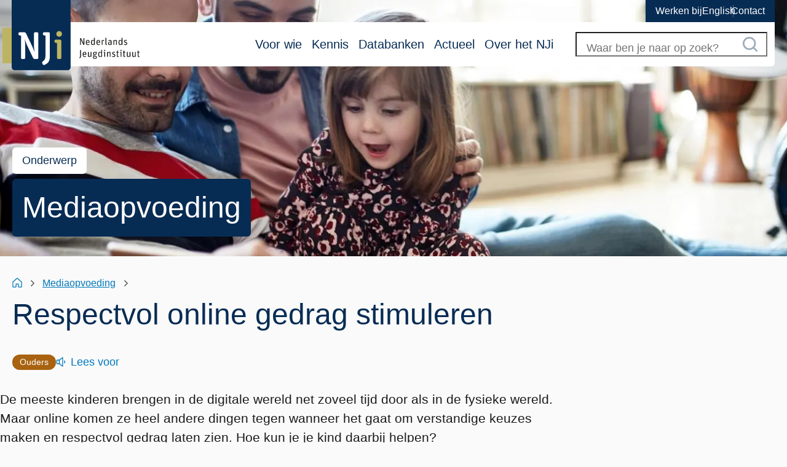

--- FILE ---
content_type: text/html; charset=UTF-8
request_url: https://www.nji.nl/mediaopvoeding/respectvol-online-gedrag-stimuleren
body_size: 17180
content:

<!DOCTYPE html>
<html lang="nl" dir="ltr">
  <head>
    <meta charset="utf-8" />
<noscript><style>form.antibot * :not(.antibot-message) { display: none !important; }</style>
</noscript><meta name="description" content="Veel kinderen brengen in de digitale wereld net zoveel tijd door als in de fysieke wereld. Ook online moeten zij leren verantwoorde keuzes maken en respectvol gedrag te tonen. Hoe kun je hierbij helpen?" />
<link rel="canonical" href="https://www.nji.nl/mediaopvoeding/respectvol-online-gedrag-stimuleren" />
<meta name="Generator" content="Drupal 11 (https://www.drupal.org)" />
<meta name="MobileOptimized" content="width" />
<meta name="HandheldFriendly" content="true" />
<meta name="viewport" content="width=device-width, initial-scale=1.0" />
<script>
window.dataLayer = window.dataLayer || [];
window.dataLayer.push({
    "entity": {
        "type": "node",
        "bundle": "page",
        "id": "4446",
        "label": "Respectvol online gedrag stimuleren",
        "audience": [
            "Ouders"
        ]
    }
});
</script>

    <title>Respectvol online gedrag stimuleren | Nederlands Jeugdinstituut</title>
    <link rel="stylesheet" media="all" href="/uploads/css/css_mI5nLap79WJCJ0izQrlcc-rm05eO1eIN2rVLiGzbQJs.css?delta=0&amp;language=nl&amp;theme=corp&amp;include=eJx1jV0OxCAIhC9U9UgNuqxhi2CUZH9Ovzb1zfSFCd8MA4hRVAtwqX9qK1tSPQj3pGIotkfWdGALF3YTu4lHumGQcQdMPzzXGjJrBHbdvkyStzfGszhM9fCCzwKTlqqdDBcHGcv46B9oQNy9ac58H9NqpNIX_xx_K0Zdvw" />
<link rel="stylesheet" media="all" href="/uploads/css/css_xKJKiaH3VK5_TpZ-Ab3rmm_1XSZO9ubOKYKLSgCEWjE.css?delta=1&amp;language=nl&amp;theme=corp&amp;include=eJx1jV0OxCAIhC9U9UgNuqxhi2CUZH9Ovzb1zfSFCd8MA4hRVAtwqX9qK1tSPQj3pGIotkfWdGALF3YTu4lHumGQcQdMPzzXGjJrBHbdvkyStzfGszhM9fCCzwKTlqqdDBcHGcv46B9oQNy9ac58H9NqpNIX_xx_K0Zdvw" />

    <script type="application/json" data-drupal-selector="drupal-settings-json">{"path":{"baseUrl":"\/","pathPrefix":"","currentPath":"node\/4446","currentPathIsAdmin":false,"isFront":false,"currentLanguage":"nl","themeUrl":"themes\/corp"},"pluralDelimiter":"\u0003","suppressDeprecationErrors":true,"gtag":{"tagId":"","consentMode":false,"otherIds":[],"events":[],"additionalConfigInfo":[]},"ajaxPageState":{"libraries":"[base64]","theme":"corp","theme_token":null},"ajaxTrustedUrl":{"\/zoeken":true,"form_action_p_pvdeGsVG5zNF_XLGPTvYSKCf43t8qZYSwcfZl2uzM":true,"\/mediaopvoeding\/respectvol-online-gedrag-stimuleren?ajax_form=1":true},"gtm":{"tagId":null,"settings":{"data_layer":"dataLayer","include_environment":false},"tagIds":["GTM-N3VG76"]},"clientside_validation_jquery":{"validate_all_ajax_forms":2,"force_validate_on_blur":true,"force_html5_validation":false,"messages":{"required":"Dit veld is verplicht.","remote":"Controleer dit veld.","email":"Voer een geldig e-mailadres in.","url":"Voer een geldige URL in.","date":"Voer een geldige datum in.","dateISO":"Voer een geldige datum in (ISO).","number":"Voer een geldig getal in.","digits":"Voer alleen cijfers in.","equalTo":"Voer dezelfde waarde nog eens in.","maxlength":"Voer niet meer dan {0} karakters in.","minlength":"Voer tenminste {0} karakters in.","rangelength":"Voer een waarde tussen {0} en {1} karakters in.","range":"Voer een waarde tussen {0} en {1} in.","max":"Voer een waarde onder {0} in.","min":"Voer een waarde groter of gelijk aan {0} in.","step":"Voer een veelvoud van {0} in."}},"cookieContentBlocker":{"consentAwareness":{"accepted":{"event":{"name":"","selector":""},"cookie":{"operator":"===","name":"cookie-agreed","value":"2"}},"declined":{"event":{"name":"","selector":""},"cookie":{"operator":"===","name":"cookie-agreed","value":"0"}},"change":{"event":{"name":"","selector":""}}},"categories":{"analytics":{"consentAwareness":{"accepted":{"event":{"name":"consent-studio__updated__granted__tracking","selector":"window"},"cookie":{"operator":"c","name":"consent-studio__storage","value":"analytics"}},"declined":{"event":{"name":"consent-studio__updated__denied__tracking","selector":"window"},"cookie":{"operator":"!c","name":"consent-studio__storage","value":"analytics"}},"change":{"event":{"name":"","selector":""}}}},"marketing":{"consentAwareness":{"accepted":{"event":{"name":"consent-studio__updated__granted__marketing","selector":"window"},"cookie":{"operator":"c","name":"consent-studio__storage","value":"marketing"}},"declined":{"event":{"name":"consent-studio__updated__denied__marketing","selector":"window"},"cookie":{"operator":"!c","name":"consent-studio__storage","value":"marketing"}},"change":{"event":{"name":"","selector":""}}}}}},"open_readspeaker":{"rsConf":{"general":{"confirmPolicy":"","cookieLifetime":360000000,"cookieName":"ReadSpeakerSettings","customTransLangs":["ar_ar","da_dk","de_de","el_gr","en","es_es","fi_fi","fr_fr","hu_hu","id_id","it_it","ja_jp","ko_kr","lv_lv","nl_nl","no_nb","pl_pl","pt_br","pt_pt","ro_ro","ru_ru","sv_se","th_th","tr_tr","uk_ua","vi_vn","zh_cn"],"defaultSpeedValue":100,"domain":"readspeaker.com","nativeLanguages":false,"popupCloseTime":2000,"shadowDomSelector":null,"subdomain":"app","syncContainer":"default","saveLangVoice":false,"translatedDisclaimer":false,"skipHiddenContent":false,"labels":{"ignoreSelector":""},"usePost":true},"settings":{"hl":"wordsent","hlicon":"iconon","hlscroll":"scrolloff","hlsent":"#beffd6","hlspeed":"medium","hltext":"#000000","hltoggle":"hlon","hlword":"#a4cbff","kb":{"clicklisten":"shift+KeyH","controlpanel":"shift+KeyC","dictionary":"shift+KeyW","download":"shift+KeyD","enlarge":"shift+KeyE","fontsizeminus":"shift+Slash","fontsizeplus":"shift+Minus","formreading":"shift+KeyF","help":"shift+KeyI","menu":"shift+Digit1","pagemask":"shift+KeyM","pause":"shift+KeyP","play":"shift+KeyL","playerfocus":"shift+KeyK","settings":"shift+KeyS","stop":"shift+KeyX","textmode":"shift+KeyV","translation":"shift+KeyT","readingvoice":"shift+KeyR","detachfocus":"shift+KeyU"}},"ui":{"mobileVertPos":"bottom=40","controlpanel":{"vertical":"bottom","horizontal":"right"},"tools":{"settings":true,"voicesettings":false,"clicklisten":true,"enlarge":true,"formreading":false,"textmode":true,"pagemask":true,"download":true,"help":true,"dictionary":false,"translation":true,"skipbuttons":true,"speedbutton":true}}}},"antibot":{"forms":{"webform-submission-feedback-node-4446-add-form":{"id":"webform-submission-feedback-node-4446-add-form","key":"QFjNj43C7O5TNix7w5kaVNxsVIiIaL06evk7afd32mN"}}},"ajax":{"edit-actions-submit":{"callback":"::submitAjaxForm","event":"click","effect":"fade","speed":500,"progress":{"type":"fullscreen","message":""},"disable-refocus":true,"url":"\/mediaopvoeding\/respectvol-online-gedrag-stimuleren?ajax_form=1","httpMethod":"POST","dialogType":"ajax","submit":{"_triggering_element_name":"op","_triggering_element_value":"Feedback verzenden"}},"edit-actions-draft":{"callback":"::submitAjaxForm","event":"click","effect":"fade","speed":500,"progress":{"type":"fullscreen","message":""},"disable-refocus":true,"url":"\/mediaopvoeding\/respectvol-online-gedrag-stimuleren?ajax_form=1","httpMethod":"POST","dialogType":"ajax","submit":{"_triggering_element_name":"op","_triggering_element_value":"Save Draft"}}},"user":{"uid":0,"permissionsHash":"e84cb689105dfb9259cb509c43ad176afdd548f14801de520745d4bcac148a40"}}</script>
<script src="/uploads/js/js_9IhNj1EhIWKOvO7vKdln93pEye4shlJWtTkzW_yq7JY.js?scope=header&amp;delta=0&amp;language=nl&amp;theme=corp&amp;include=[base64]"></script>
<script src="/modules/contrib/google_tag/js/gtag.js?t4w45f"></script>
<script src="/modules/contrib/google_tag/js/gtm.js?t4w45f"></script>

  </head>
  <body class="full-width">
        <a href="#main-content" class="visually-hidden focusable skip-link">
      Overslaan en naar de inhoud gaan
    </a>
    <noscript><iframe src="https://www.googletagmanager.com/ns.html?id=GTM-N3VG76"
                  height="0" width="0" style="display:none;visibility:hidden"></iframe></noscript>
<script type="text/javascript">
// <![CDATA[
(function(window, document, dataLayerName, id) {
window[dataLayerName]=window[dataLayerName]||[],window[dataLayerName].push({start:(new Date).getTime(),event:"stg.start"});var scripts=document.getElementsByTagName('script')[0],tags=document.createElement('script');
function stgCreateCookie(a,b,c){var d="";if(c){var e=new Date;e.setTime(e.getTime()+24*c*60*60*1e3),d="; expires="+e.toUTCString()}document.cookie=a+"="+b+d+"; path=/"}
var isStgDebug=(window.location.href.match("stg_debug")||document.cookie.match("stg_debug"))&&!window.location.href.match("stg_disable_debug");stgCreateCookie("stg_debug",isStgDebug?1:"",isStgDebug?14:-1);
var qP=[];dataLayerName!=="dataLayer"&&qP.push("data_layer_name="+dataLayerName),isStgDebug&&qP.push("stg_debug");var qPString=qP.length>0?("?"+qP.join("&")):"";
tags.async=!0,tags.src="https://nji.containers.piwik.pro/"+id+".js"+qPString,scripts.parentNode.insertBefore(tags,scripts);
!function(a,n,i){a[n]=a[n]||{};for(var c=0;c<i.length;c++)!function(i){a[n][i]=a[n][i]||{},a[n][i].api=a[n][i].api||function(){var a=[].slice.call(arguments,0);"string"==typeof a[0]&&window[dataLayerName].push({event:n+"."+i+":"+a[0],parameters:[].slice.call(arguments,1)})}}(i[c])}(window,"ppms",["tm","cm"]);
})(window, document, 'dataLayer', '9fe00a24-9af4-4db9-92a1-b69924480290');
// ]]>
</script><noscript><iframe src="https://nji.containers.piwik.pro/9fe00a24-9af4-4db9-92a1-b69924480290/noscript.html" title="Piwik PRO embed snippet" height="0" width="0" style="display:none;visibility:hidden" aria-hidden="true"></iframe></noscript>
      <div class="dialog-off-canvas-main-canvas" data-off-canvas-main-canvas>
    

  <div id="state-navbar" hidden></div>
  <div id="state-search" hidden></div>

  <div class="l-notifications">
    

  </div>

  <div class="page">
          <header class="page__header page-header">
          <div class="page-header__topbar region-topbar">
      <div id="block-sitebranding" class="region-topbar__sitebranding block-sitebranding">
  
    
        <a href="/" rel="home" class="block-sitebranding__link">
      <img src="/logo.svg" alt="Logo voor Nederlands Jeugdinstituut, link naar homepagina" class="block-sitebranding__image" width="225" height="116" />
    </a>
    
</div>


  <nav class="region-topbar__states block-states">
    <a class="block-states__link block-states__link--back" href="#" hidden>
      <span class="block-states__link-label">Terug</span>
    </a>

    <a class="block-states__link block-states__link--search" href="/search">
      <span class="block-states__link-label">Zoeken</span>
    </a>

    <a class="block-states__link block-states__link--navbar" href="#state-navbar">
      <span class="block-states__link-label">Menu</span>
    </a>

    <a class="block-states__link block-states__link--navbar-close" href="#">
      <span class="block-states__link-label">Sluiten</span>
    </a>
  </nav>
  </div>


          <div class="page-header__navbar region-navbar">
          

<nav aria-labelledby="block-topnavigation-title" id="block-topnavigation" class="region-navbar__topnavigation block-topnavigation">
            
  <h2 id="block-topnavigation-title" class="visually-hidden block-topnavigation__title">Top menu</h2>
  

            

    
              <ul class="block-topnavigation__menu">
                                                <li class="block-topnavigation__menu-item">
                          <a href="/over-het-nji/werken-bij-het-nji" class="block-topnavigation__menu-item-link" data-drupal-link-system-path="node/7">Werken bij</a>
                                </li>
                                                <li class="block-topnavigation__menu-item">
                          <a href="/english" class="block-topnavigation__menu-item-link" data-drupal-link-system-path="node/1721">English</a>
                                </li>
                                                <li class="block-topnavigation__menu-item block-topnavigation__menu-item--separator">
                          <hr class="block-topnavigation__menu-item-separator">
                                </li>
                                                <li class="block-topnavigation__menu-item">
                          <a href="/contact" class="block-topnavigation__menu-item-link" data-drupal-link-system-path="node/8">Contact</a>
                                </li>
              </ul>
      


  </nav>


<nav aria-labelledby="block-mainnavigation-title" id="block-mainnavigation" class="region-navbar__mainnavigation block-mainnavigation">
            
  <h2 id="block-mainnavigation-title" class="visually-hidden block-mainnavigation__title">Hoofdnavigatie</h2>
  

            

    
              <ul class="block-mainnavigation__menu">
                                                <li class="block-mainnavigation__menu-item">
                          <a href="/voor-wie" class="block-mainnavigation__menu-item-link" data-drupal-link-system-path="node/1660">Voor wie</a>
                                </li>
                                                <li class="block-mainnavigation__menu-item">
                          <a href="/kennis" class="block-mainnavigation__menu-item-link" data-drupal-link-system-path="node/1906">Kennis</a>
                                </li>
                                                <li class="block-mainnavigation__menu-item">
                          <a href="/databanken" class="block-mainnavigation__menu-item-link" data-drupal-link-system-path="node/7011">Databanken</a>
                                </li>
                                                <li class="block-mainnavigation__menu-item">
                          <a href="/actueel" class="block-mainnavigation__menu-item-link" data-drupal-link-system-path="node/7014">Actueel</a>
                                </li>
                                                <li class="block-mainnavigation__menu-item">
                          <a href="/over-het-nji" class="block-mainnavigation__menu-item-link" data-drupal-link-system-path="node/6">Over het NJi</a>
                                </li>
              </ul>
      


  </nav>
<div class="nji-search-form region-navbar__search-form block-search-form" data-drupal-selector="nji-search-form" id="block-search-form">
  
    
      <form action="/zoeken" method="GET" id="nji-search-form" accept-charset="UTF-8" novalidate class="form-nji-search-form">
  <div class="form-nji-search-form__keyword js-form-item js-form-type-textfield js-form-item-keyword form-item form-item-keyword form-type-textfield form-item--no-label">
      <label for="edit-keyword--2" class="form-item__label visually-hidden">Zoek op trefwoord</label>
          <input autocomplete="off" placeholder="Waar ben je naar op zoek?" data-drupal-selector="edit-keyword" data-msg-maxlength="Veld Zoek op trefwoord heeft een maximale lengte van 128." type="text" id="edit-keyword--2" name="keyword" value="" size="60" maxlength="128" class="form-text" />

        </div>
<div data-drupal-selector="edit-actions" class="form-actions js-form-wrapper form-wrapper" id="edit-actions--2">  <button data-drupal-selector="edit-submit" type="submit" id="edit-submit" value="Zoeken" class="button button--search js-form-submit form-submit button--ghost">
          <svg aria-hidden="true" focusable="false" class="button__icon"><use xlink:href="/themes/corp/sprite/symbol/svg/sprite.symbol.svg?v=1761735989#search"></use></svg>
        <span class="button__text">Zoeken</span>
  </button>
</div>

</form>

  </div>

      </div>


        <a id="main-content" tabindex="-1"></a>          <div class="page-header__header region-header">
          
  <div class="node-page-header">
    <div class="node-page-header__content">
                <div class="field-header-subject">
                                                        <div class="taxonomy-term-subject-header">
            <div class="taxonomy-term-subject-header__image">
                                                        <div class="media-image-header">
              <div class="media-image-header__media-image">
                                                            <picture>
                  <source srcset="/uploads/styles/image_1640x464/public/2021-06/NJi_133.webp?h=6c7d7e59&amp;itok=AkfvG_Yy 1x" media="(min-width: 800px)" type="image/webp" width="1640" height="464"/>
              <source srcset="/uploads/styles/image_800x375/public/2021-06/NJi_133.webp?itok=ihhdddgi 1x" media="(min-width: 0px)" type="image/webp" width="800" height="375"/>
              <source srcset="/uploads/styles/image_1640x464/public/2021-06/NJi_133.jpg?h=6c7d7e59&amp;itok=AkfvG_Yy 1x" media="(min-width: 800px)" type="image/jpeg" width="1640" height="464"/>
              <source srcset="/uploads/styles/image_800x375/public/2021-06/NJi_133.jpg?itok=ihhdddgi 1x" media="(min-width: 0px)" type="image/jpeg" width="800" height="375"/>
                  <img loading="eager" width="1640" height="464" src="/uploads/styles/image_1640x464/public/2021-06/NJi_133.jpg?h=6c7d7e59&amp;itok=AkfvG_Yy" alt="" class="rs-skip" />

  </picture>

                    </div>

  </div>
                    </div>


  <div class="taxonomy-term-subject-header__content">
    
  <div class="tagline tagline--label">
    <span class="tagline__text">
      Onderwerp
    </span>
  </div>

  <div class="tagline">
    <span class="tagline__text">
      Mediaopvoeding
    </span>
  </div>

  </div>
</div>
                    </div>

  </div>
</div>


      </div>

      </header>
    
          <main class="page__body page-body">
        

          <div class="page-body__content region-content">
      
    <nav class="breadcrumb" role="navigation" aria-labelledby="system-breadcrumb">
    <h2 id="system-breadcrumb" class="visually-hidden">Kruimelpad</h2>
    <ol class="breadcrumb__list" itemscope itemtype="http://schema.org/BreadcrumbList">
              <li class="breadcrumb__list-item" itemprop="itemListElement" itemscope itemtype="http://schema.org/ListItem">
                      <a class="breadcrumb__link" href="/" itemprop="item">
              <svg aria-hidden="true" focusable="false" class="breadcrumb__home-icon"><use xlink:href="/themes/corp/sprite/symbol/svg/sprite.symbol.svg?v=1761735989#home"></use></svg>
              <span itemprop="name" class="visually-hidden">Home</span>
              <meta itemprop="position" content="1" />
            </a>
                                <svg aria-hidden="true" focusable="false" class="breadcrumb__separator"><use xlink:href="/themes/corp/sprite/symbol/svg/sprite.symbol.svg?v=1761735989#arrow-down"></use></svg>
                  </li>
              <li class="breadcrumb__list-item" itemprop="itemListElement" itemscope itemtype="http://schema.org/ListItem">
                      <a class="breadcrumb__link" href="/mediaopvoeding" itemprop="item">
                              <svg aria-hidden="true" focusable="false" class="breadcrumb__link-icon"><use xlink:href="/themes/corp/sprite/symbol/svg/sprite.symbol.svg?v=1761735989#arrow-right"></use></svg>
                            <span itemprop="name" class="breadcrumb__link-text">Mediaopvoeding</span>
              <meta itemprop="position" content="2" />
            </a>
                                <svg aria-hidden="true" focusable="false" class="breadcrumb__separator"><use xlink:href="/themes/corp/sprite/symbol/svg/sprite.symbol.svg?v=1761735989#arrow-down"></use></svg>
                  </li>
              <li class="breadcrumb__list-item" itemprop="itemListElement" itemscope itemtype="http://schema.org/ListItem">
                      <span class="breadcrumb__nolink" itemprop="name">Respectvol online gedrag stimuleren</span>
            <meta itemprop="position" content="3" />
                            </li>
          </ol>
  </nav>



  <div class="open-readspeak-me">
    <div id="block-corp-page-title" class="l-page-title">
  
  <h1>
<span>Respectvol online gedrag stimuleren</span>
</h1>


</div>
<div data-drupal-messages-fallback class="hidden"></div>

  <div class="node-page-full">
  
  

  <footer class="node-page-full__meta">
        
    
            <div class="node-page-full__audience">
                    <div class="node-page-full__audience-label">Doelgroep</div>
                            <div class="node-page-full__audience-items">
                                                <div id="badge-ouders" class="node-page-full__audience-item">Ouders</div>
            
                  </div>
            </div>

                <div class="field-open-readspeaker">
                                                                      <div class="field-open-readspeaker__item"><div class="open-readspeaker-webreader">
  <div id="readspeaker_button" class="rs_skip rsbtn rs_preserve">
  <a rel="nofollow" href="//app-eu.readspeaker.com/cgi-bin/rsent?customerid=12336&amp;lang=nl_nl&amp;readid=block-olivero-content&amp;readclass=open-readspeak-me&amp;url=https%3A//www.nji.nl/mediaopvoeding/respectvol-online-gedrag-stimuleren" title="Listen to this page using ReadSpeaker" class="rsbtn_play open-readspeaker-button js-no-external-icon">
      <svg aria-hidden="true" focusable="false" class="open-readspeaker-button__icon"><use xlink:href="/themes/corp/sprite/symbol/svg/sprite.symbol.svg?v=1761735989#speaker"></use></svg>
      <span class="open-readspeaker-button__text">Lees voor</span>
    </a>
    <span class="rsbtn_right rsimg rsplay rspart"></span>
  </div>
</div>
</div>
                                </div>

  </footer>

  <div class="node-page-full__content">
                  <div class="node-page-full__lead-text">
                                              
  <div class="node-page-full__lead-text-item text-filtered-html"><p class="lead">De meeste kinderen brengen in de digitale wereld net zoveel tijd door als in de fysieke wereld. Maar online komen ze heel andere dingen tegen wanneer het gaat om verstandige keuzes maken en respectvol gedrag laten zien. Hoe kun je je kind daarbij helpen?</p></div>
                    </div>

<nav class="anchor-menu js-anchor-menu" aria-labelledby="anchor-menu-heading">
  <div id="anchor-menu-heading" class="anchor-menu__heading visually-hidden">Op deze pagina:</div>
</nav>
        <div class="node-page-full__content">
                                              <div class="node-page-full__content-item paragraph-text-lane l-hide-card-short-title">
          
    <div class="paragraph-text-lane__content">
                      <div class="paragraph-text-lane__text">
                                              
  <div class="paragraph-text-lane__text-item text-filtered-html"><h2>Respectvol online gedrag</h2>

<p>Respectvol online gedrag kun je verdelen in drie onderdelen:</p>

<ul>
	<li>Respect voor iemands privacy</li>
	<li>Respect voor iemands gevoelens</li>
	<li>Respect voor iemands eigendom</li>
</ul>

<p>Je kunt je kind bewust maken van ieder onderdeel en helpen daarmee om te gaan.</p>

<h2>Respect voor privacy</h2>

<p>Via online media worden veel foto's en video's gedeeld. Ook wordt er via die sociale media vaak over anderen geschreven. Kinderen staan er vaak niet bij stil voor wie dit zichtbaar is en wie het kan delen.</p>

<p>Iedereen heeft recht op privacy. Help je kind daarom na te denken over de inhoud van een eigen post. En over wat het delen ervan voor anderen betekent. Ga het gesprek aan door samen vragen te beantwoorden. Heb je toestemming van de anderen? Hoe zouden zij zich voelen als je dit online zet? En is er een reden waarom ze dat liever niet zouden willen? Zijn er dingen te zien of te lezen die zij niet verwachten? En hoe zouden mensen die hen kennen, zoals hun leerkracht, vrienden of ouders, hierop reageren?</p>

<h2>Respect voor gevoelens</h2>

<p>Online vergeten we soms dat we te maken hebben met echte mensen met echte gevoelens. Dit komt onder andere doordat we online niet dezelfde dingen horen en zien als in het echt. Bijvoorbeeld de toon waarop iets gezegd wordt of de gezichtsuitdrukking van de ander. Ook ontbreken vaak de omstandigheden waarin iets gedeeld wordt. Bij een filmpje weet je niet wat eraan vooraf ging of wat erna is gebeurd. En bij tekst en emoji's moet je als lezer zelf bedenken wat de afzender nu eigenlijk bedoelt. Meestal gaat het goed, maar soms ook niet. Denk hierbij aan online pesten. Wanneer je je kind leert zich voor te stellen hoe het voor de ander is, kun je dit helpen voorkomen.</p>

<h3>Het leren herkennen van online pestgedrag</h3>

<p>Maak je kind bewust van online pestgedrag door hier van jongs af aan over te praten zodat ze het leren herkennen. Maak duidelijk dat in sommige online omgevingen plagen en grappen maken erg makkelijk is, maar dat dit ook snel vervelende berichtjes kunnen worden. Vooral onder groepsdruk kunnen dingen makkelijk uit de hand lopen. Dit kan bijvoorbeeld in WhatsApp-groepen voorkomen, maar ook in videogame-communities of onder volgers van influencers.</p>

<h3>Anderen aanspreken op hun online gedrag</h3>

<p>Bespreek samen wat je kind kan doen als het online pestgedrag ziet. Vertel dat het soms beter is om iemand een-op-een hierop aan te spreken dan in een groep. Laat je kind nadenken over wat een slachtoffer van pesten voelt. Kijk samen naar manieren waarop je kunt ingrijpen, en hoe je dit samen met anderen kunt doen.</p>

<p>Kijk wat je kind kan doen als het zelf het idee heeft dat het online <a data-entity-substitution="canonical" data-entity-type="node" data-entity-uuid="c21b6bbd-c6bd-495d-9332-fd5e280d0fc7" href="/pesten/mijn-kind-wordt-gepest">gepest wordt</a>. Vertel dat het altijd bij jou terecht kan voor hulp. En zorg dat jij en je kind de pestprotocollen op school kennen. Kijk ook samen of je op de online community waar het pesten gebeurt een melding kunt doen. Bijvoorbeeld bij de beheerder of eigenaar van een online groep.</p>

<p>Daarnaast zijn er nog een paar dingen die je kunt doen:</p>

<h4>Een online ruzie niet erger laten worden</h4>

<p>Kijk samen naar manieren om een online ruzie niet erger te laten worden. Bijvoorbeeld door te proberen niet in te vullen wat anderen bedoelen. Of&nbsp;wat langer na te denken voor je&nbsp;reageert&nbsp;en elkaar ook in het echt te spreken.</p>

<h4>Regels voor online gedrag bespreken</h4>

<p>Bespreek wat voor soort gedrag online wel en niet goed&nbsp;is. Duidelijke regels die thuis gelden over hoe jullie met elkaar omgaan, kunnen een goed voorbeeld zijn voor hoe je ook online met anderen omgaat.</p>

<h4>Blijf op de hoogte</h4>

<p>Blijf op de hoogte van wat je kind allemaal kijkt, waar het naar luistert en wat voor games het speelt.&nbsp;En hoe relaties en het omgaan met elkaar er daar uitzien. Dit geeft je meer grip&nbsp;wanneer je het met je kind hebt over wat voor jullie gezin belangrijk is in hoe je met elkaar omgaat.</p>

<h4>Bespreek opvallend gedrag</h4>

<p>Bespreek ook opvallend gedrag dat&nbsp;in het online contact met anderen kan voorkomen.&nbsp;En kijk samen hoe je hiermee omgaat.&nbsp;</p>

<h2>Respect voor eigendom</h2>

<p>Online is er ontzettend veel waar we makkelijk aan kunnen komen, zoals games en muziek. Veel is gratis, en er zijn veel manieren om dingen waar je eigenlijk voor moet betalen toch gratis te krijgen. Online is dit makkelijker te doen, omdat we dan niet merken dat anderen er last van hebben. Wanneer iemand een film illegaal downloadt is dat eigenlijk hetzelfde als een film uit een winkel stelen. Maar online merk je dat niet. Bovendien is het voor kinderen niet altijd duidelijk waar de grens ligt tussen wat wel en niet mag.</p>

<p>Het is belangrijk je kind te leren dat veel dingen waar ze online naar luisteren, kijken of mee spelen eigendom zijn van iemand anders. En dat je daar netjes mee omgaat. Bijvoorbeeld:</p>

<h3>Gratis of illegaal</h3>

<p>Leg uit dat wanneer iets online beschikbaar is, je het niet zomaar kunt&nbsp;gebruiken. Als iets niet gratis beschikbaar is, dan verwacht degene die het gemaakt heeft dat daarvoor betaald wordt. Leer kinderen om te controleren of iets echt gratis is of dat het illegaal is. En laat ze websites zien waar je gratis en legaal media als muziek, games en video's kunt gebruiken.</p>

<h3>Kopiëren of stelen</h3>

<p>Praat over het verschil tussen kopiëren en stelen. Veel kinderen denken dat ze iets wat ze hebben gekocht zomaar voor anderen mogen kopiëren of mogen doorgeven. Het helpt om uit te leggen dat ze bij het online 'kopen' van een film of game alleen het recht krijgen om de game te spelen of de film te bekijken. Het geeft ze niet het recht om er daarnaast mee te doen wat ze willen.</p>

<h3>Plagiaat</h3>

<p>Bespreek ook wat plagiaat is: zonder toestemming iets van iemand overnemen en doen of jij het hebt bedacht. Bijvoorbeeld in een werkstuk voor school. Dat is voor niemand goed. Je kind mist een leerervaring als het plagiaat pleegt. Andere leerlingen komen op een oneerlijke manier op achterstand, en degene van wie de informatie is krijgt geen erkenning voor zijn werk. Laat je kind bijvoorbeeld nadenken over de vraag: zou jij het eerlijk vinden wanneer iemand jouw huiswerk ongevraagd kopieert en er zo zonder te leren een voldoende mee haalt?</p>

<h3>Regels</h3>

<p>Laat de regels voor online gedrag online passen bij de regels die je in huis hebt voor hoe je met elkaars spullen omgaat. Dat maakt het voor je kind concreter en meer herkenbaar.</p></div>
                    </div>

          </div>
  </div>

                    <div class="node-page-full__content-item paragraph-referenced-content-lane l-hide-card-short-title l-hide-headings">
          
    <div class="paragraph-referenced-content-lane__content">
                      <div class="paragraph-referenced-content-lane__text">
                                              
  <div class="paragraph-referenced-content-lane__text-item text-filtered-html"><h2 class="js-no-anchor-menu-link">Lees ook</h2></div>
                    </div>


  <ul class="grid grid--4 grid--with-gaps">
          <li class="grid__item">
        <div class="node-page-card">
  <div class="node-page-card__main">
    <h3 class="node-page-card__title">
<span>Hoe leer ik mijn kind omgaan met media?</span>
</h3>
    <h3 class="node-page-card__short-title">            <div class="field-card-title">
                                                        <span>Hoe leer ik mijn kind omgaan met media?</span>
                    </div>
</h3>
          <div class="node-page-card__badges">
        
        
                <div class="node-page-card__audience">
                                                                      <div class="node-page-card__audience-item">Ouders</div>
                                </div>

                <div class="node-page-card__knowledge-type">
                                                        Doen                    </div>

      </div>
    
                <div class="node-page-card__short-description">
                                              
  <div class="node-page-card__short-description-item text-plain-text"><p>Games, websites en apps kunnen een positieve invloed hebben op de ontwikkeling van kinderen. Maar er zijn ook risico's. Praat hierover met je kind.</p>
</div>
                    </div>
          <a href="/mediaopvoeding/hoe-leer-ik-mijn-kind-omgaan-met-media" class="link-with-icon">
      <svg aria-hidden="true" focusable="false" class="link-with-icon__icon"><use xlink:href="/themes/corp/sprite/symbol/svg/sprite.symbol.svg?v=1761735989#arrow-circle"></use></svg>
              <span class="link-with-icon__text">Lees meer<span class="visually-hidden"> over Hoe leer ik mijn kind omgaan met media?</span></span>
          </a>
  
  </div>

      <div class="node-page-card__head">
      
      
              <div class="node-page-card__image">
                                                                <div class="media-image-card__media-image">
                                                            <picture>
                  <source srcset="/uploads/styles/16x9_480/public/2021-06/NJi_133.webp?itok=-4z3ffa9 1x" media="(min-width: 475px)" type="image/webp" width="480" height="270"/>
              <source srcset="/uploads/styles/16x9_480/public/2021-06/NJi_133.jpg?itok=-4z3ffa9 1x" media="(min-width: 475px)" type="image/jpeg" width="480" height="270"/>
                  <img loading="lazy" width="720" height="400" src="/uploads/styles/16x9_710/public/2021-06/NJi_133.jpg?itok=oUGek6s1" alt="" class="rs-skip" />

  </picture>

                    </div>

                    </div>

    </div>
  
  
      <a href="/mediaopvoeding/hoe-leer-ik-mijn-kind-omgaan-met-media" tabindex="-1" aria-hidden="true" class="overlay-link">
    Hoe leer ik mijn kind omgaan met media?
  </a>

</div>

      </li>
          <li class="grid__item">
        <div class="node-page-card">
  <div class="node-page-card__main">
    <h3 class="node-page-card__title">
<span>Welke apps, websites, games en series zijn geschikt voor mijn kind?</span>
</h3>
    <h3 class="node-page-card__short-title">            <div class="field-card-title">
                                                        <span>Welke apps, websites, games en series zijn geschikt voor mijn kind?</span>
                    </div>
</h3>
          <div class="node-page-card__badges">
        
        
                <div class="node-page-card__audience">
                                                                      <div class="node-page-card__audience-item">Ouders</div>
                                </div>

                <div class="node-page-card__knowledge-type">
                                                        Doen                    </div>

      </div>
    
                <div class="node-page-card__short-description">
                                              
  <div class="node-page-card__short-description-item text-plain-text"><p>Het is belangrijk dat apps, websites, games en series passen bij de ontwikkeling van je kind. Zo hebben ze een positief effect.</p>
</div>
                    </div>
          <a href="/mediaopvoeding/welke-apps-websites-games-en-series-zijn-geschikt-voor-mijn-kind" class="link-with-icon">
      <svg aria-hidden="true" focusable="false" class="link-with-icon__icon"><use xlink:href="/themes/corp/sprite/symbol/svg/sprite.symbol.svg?v=1761735989#arrow-circle"></use></svg>
              <span class="link-with-icon__text">Lees meer<span class="visually-hidden"> over Welke apps, websites, games en series zijn geschikt voor mijn kind?</span></span>
          </a>
  
  </div>

      <div class="node-page-card__head">
      
      
              <div class="node-page-card__image">
                                                                <div class="media-image-card__media-image">
                                                            <picture>
                  <source srcset="/uploads/styles/16x9_480/public/2021-06/NJi_055.webp?h=e9ffa6f7&amp;itok=mlPorzyL 1x" media="(min-width: 475px)" type="image/webp" width="480" height="270"/>
              <source srcset="/uploads/styles/16x9_480/public/2021-06/NJi_055.jpg?h=e9ffa6f7&amp;itok=mlPorzyL 1x" media="(min-width: 475px)" type="image/jpeg" width="480" height="270"/>
                  <img loading="lazy" width="720" height="400" src="/uploads/styles/16x9_710/public/2021-06/NJi_055.jpg?h=e9ffa6f7&amp;itok=axm0MRmj" alt="" class="rs-skip" />

  </picture>

                    </div>

                    </div>

    </div>
  
  
      <a href="/mediaopvoeding/welke-apps-websites-games-en-series-zijn-geschikt-voor-mijn-kind" tabindex="-1" aria-hidden="true" class="overlay-link">
    Welke apps, websites, games en series zijn geschikt voor mijn kind?
  </a>

</div>

      </li>
          <li class="grid__item">
        <div class="node-page-card">
  <div class="node-page-card__main">
    <h3 class="node-page-card__title">
<span>Hoe kan ik online pesten aanpakken?</span>
</h3>
    <h3 class="node-page-card__short-title">            <div class="field-card-title">
                                                        <span>Hoe kan ik online pesten aanpakken?</span>
                    </div>
</h3>
          <div class="node-page-card__badges">
        
        
                <div class="node-page-card__audience">
                                                                      <div class="node-page-card__audience-item">Professionals</div>
                                </div>

                <div class="node-page-card__knowledge-type">
                                                        Doen                    </div>

      </div>
    
                <div class="node-page-card__short-description">
                                              
  <div class="node-page-card__short-description-item text-plain-text"><p>Online pesten vraagt vaak om dezelfde aanpak als offline pesten. Toch zijn er ook verschillen. Hoe kun je online pesten aanpakken?</p>
</div>
                    </div>
          <a href="/pesten/hoe-kan-ik-online-pesten-aanpakken" class="link-with-icon">
      <svg aria-hidden="true" focusable="false" class="link-with-icon__icon"><use xlink:href="/themes/corp/sprite/symbol/svg/sprite.symbol.svg?v=1761735989#arrow-circle"></use></svg>
              <span class="link-with-icon__text">Lees meer<span class="visually-hidden"> over Hoe kan ik online pesten aanpakken?</span></span>
          </a>
  
  </div>

      <div class="node-page-card__head">
      
      
              <div class="node-page-card__image">
                                                                <div class="media-image-card__media-image">
                                                            <picture>
                  <source srcset="/uploads/styles/16x9_480/public/2021-06/NJi_126.webp?itok=ZGMESk2M 1x" media="(min-width: 475px)" type="image/webp" width="480" height="270"/>
              <source srcset="/uploads/styles/16x9_480/public/2021-06/NJi_126.jpg?itok=ZGMESk2M 1x" media="(min-width: 475px)" type="image/jpeg" width="480" height="270"/>
                  <img loading="lazy" width="720" height="400" src="/uploads/styles/16x9_710/public/2021-06/NJi_126.jpg?itok=qNbK9zwn" alt="" class="rs-skip" />

  </picture>

                    </div>

                    </div>

    </div>
  
  
      <a href="/pesten/hoe-kan-ik-online-pesten-aanpakken" tabindex="-1" aria-hidden="true" class="overlay-link">
    Hoe kan ik online pesten aanpakken?
  </a>

</div>

      </li>
          <li class="grid__item">
        <div class="node-page-card">
  <div class="node-page-card__main">
    <h3 class="node-page-card__title">
<span>Mijn kind wordt gepest</span>
</h3>
    <h3 class="node-page-card__short-title">            <div class="field-card-title">
                                                        <span>Mijn kind wordt gepest</span>
                    </div>
</h3>
          <div class="node-page-card__badges">
        
        
                <div class="node-page-card__audience">
                                                                      <div class="node-page-card__audience-item">Ouders</div>
                                </div>

                <div class="node-page-card__knowledge-type">
                                                        Doen                    </div>

      </div>
    
                <div class="node-page-card__short-description">
                                              
  <div class="node-page-card__short-description-item text-plain-text"><p>Als je kind vertelt dat het gepest wordt, doet dat pijn. Hoe praat je erover met je kind en wat kun je doen? </p>
</div>
                    </div>
          <a href="/pesten/mijn-kind-wordt-gepest" class="link-with-icon">
      <svg aria-hidden="true" focusable="false" class="link-with-icon__icon"><use xlink:href="/themes/corp/sprite/symbol/svg/sprite.symbol.svg?v=1761735989#arrow-circle"></use></svg>
              <span class="link-with-icon__text">Lees meer<span class="visually-hidden"> over Mijn kind wordt gepest</span></span>
          </a>
  
  </div>

      <div class="node-page-card__head">
      
      
              <div class="node-page-card__image">
                                                                <div class="media-image-card__media-image">
                                                            <picture>
                  <source srcset="/uploads/styles/16x9_480/public/2021-06/NJi_134.webp?itok=H2bM0XI1 1x" media="(min-width: 475px)" type="image/webp" width="480" height="270"/>
              <source srcset="/uploads/styles/16x9_480/public/2021-06/NJi_134.jpg?itok=H2bM0XI1 1x" media="(min-width: 475px)" type="image/jpeg" width="480" height="270"/>
                  <img loading="lazy" width="720" height="400" src="/uploads/styles/16x9_710/public/2021-06/NJi_134.jpg?itok=tpGn33Xs" alt="" class="rs-skip" />

  </picture>

                    </div>

                    </div>

    </div>
  
  
      <a href="/pesten/mijn-kind-wordt-gepest" tabindex="-1" aria-hidden="true" class="overlay-link">
    Mijn kind wordt gepest
  </a>

</div>

      </li>
      </ul>


          </div>
  </div>

                    <div class="node-page-full__content-item paragraph-from-library-lane l-hide-card-short-title">
          
    <div class="paragraph-from-library-lane__content">
                      <div class="paragraphs-library-item-paragraphs-library-item-lane__paragraphs">
                                              <div class="paragraphs-library-item-paragraphs-library-item-lane__paragraphs-item paragraph-text-lane l-hide-card-short-title">
          
    <div class="paragraph-text-lane__content">
                      <div class="paragraph-text-lane__text">
                                              
  <div class="paragraph-text-lane__text-item text-filtered-html"><p><a class="button" data-entity-substitution="canonical" data-entity-type="node" data-entity-uuid="72fb22da-29ef-4c9a-8484-6442428b8a06" href="/mediaopvoeding">Alle pagina's over mediaopvoeding</a></p></div>
                    </div>

          </div>
  </div>

                    </div>

          </div>
  </div>

                    <div class="node-page-full__content-item paragraph-from-library-lane l-hide-card-short-title">
          
    <div class="paragraph-from-library-lane__content">
                      <div class="paragraphs-library-item-paragraphs-library-item-lane__paragraphs">
                                              <div class="paragraphs-library-item-paragraphs-library-item-lane__paragraphs-item paragraph-text-lane paragraph-text-lane--accentuated l-hide-card-short-title">
          
    <div class="paragraph-text-lane__content">
                      <div class="paragraph-text-lane__text">
                                              
  <div class="paragraph-text-lane__text-item text-filtered-html"><h2 class="js-no-anchor-menu-link">Hulp of advies nodig?</h2>

<p>Zoek je als ouder of opvoeder hulp of advies? Bekijk hier waar je terecht kunt.</p>

<p><a class="link-with-icon link-with-icon--inline" href="/contact#ouders">Hulp en advies voor ouders</a></p></div>
                    </div>

          </div>
  </div>

                    </div>

          </div>
  </div>

                    </div>


<div class="social-share-links">
  <div class="social-share-links__content accentuated">
    <h2 class="js-no-anchor-menu-link social-share-links__title">Deel deze pagina</h2>
    <ul class="links social-share-links__list"><li class="social-share-links__list-item">
          <a href="https://www.facebook.com/sharer.php?u=https%3A//www.nji.nl/mediaopvoeding/respectvol-online-gedrag-stimuleren&amp;t=Respectvol%20online%20gedrag%20stimuleren" target="_blank" class="social-share-links__link social-share-links__link--facebook js-no-external-icon" rel="noopener">
            <svg aria-hidden="true" focusable="false" class="social-share-links__link-icon"><use xlink:href="/themes/corp/sprite/symbol/svg/sprite.symbol.svg?v=1761735989#facebook"></use></svg>
            <span class="social-share-links__link-text">Facebook</span>
          </a>
        </li><li class="social-share-links__list-item">
          <a href="https://www.linkedin.com/shareArticle?mini=1&amp;url=https%3A//www.nji.nl/mediaopvoeding/respectvol-online-gedrag-stimuleren&amp;text=Respectvol%20online%20gedrag%20stimuleren&amp;source=Nederlands%20Jeugdinstituut" target="_blank" class="social-share-links__link social-share-links__link--linkedin js-no-external-icon" rel="noopener">
            <svg aria-hidden="true" focusable="false" class="social-share-links__link-icon"><use xlink:href="/themes/corp/sprite/symbol/svg/sprite.symbol.svg?v=1761735989#linkedin"></use></svg>
            <span class="social-share-links__link-text">LinkedIn</span>
          </a>
        </li></ul>
  </div>
</div>

      </div>
</div>

<div id="block-corp-feedback" class="region-content__corp-feedback block-corp-feedback">
  
    
      <span id="webform-submission-feedback-node-4446-form-ajax-content"></span><div id="webform-submission-feedback-node-4446-form-ajax" class="webform-ajax-form-wrapper" data-effect="fade" data-progress-type="fullscreen">  
<div>
<form class="webform-submission-form webform-submission-add-form webform-submission-feedback-form webform-submission-feedback-add-form webform-submission-feedback-node-4446-form webform-submission-feedback-node-4446-add-form js-webform-submit-once js-webform-details-toggle webform-details-toggle antibot webform webform--feedback js-feedback-form" data-drupal-selector="webform-submission-feedback-node-4446-add-form" data-action="/mediaopvoeding/respectvol-online-gedrag-stimuleren" action="/antibot" method="post" id="webform-submission-feedback-node-4446-add-form" accept-charset="UTF-8">
  
  <noscript>
  <div class="antibot-no-js antibot-message antibot-message-warning">JavaScript moet ingeschakeld zijn om dit formulier te kunnen gebruiken.</div>
</noscript>
<fieldset data-drupal-selector="edit-useful" data-msg-required="Het veld Heeft deze pagina geholpen? is verplicht." id="edit-useful--wrapper" class="radios--wrapper fieldgroup form-composite webform-composite-visible-title required js-webform-type-radios webform-type-radios js-form-item form-item js-form-wrapper form-wrapper">
      <legend id="edit-useful--wrapper-legend">
    <span class="fieldset-legend js-form-required form-required">Heeft deze pagina geholpen?</span>
  </legend>
  <div class="fieldset-wrapper">
        <div id="edit-useful" class="js-webform-radios webform-options-display-buttons webform-options-display-buttons-horizontal form-radios"><div class="webform-options-display-buttons-wrapper"><div class="form-webform-submission-feedback-node-4446-add-form__useful js-form-item js-form-type-radio js-form-item-useful form-item form-item-useful form-type-radio">
          <input data-drupal-selector="edit-useful-ja" class="visually-hidden form-radio" type="radio" id="edit-useful-ja" name="useful" value="Ja" />

        <label class="webform-options-display-buttons-label form-item__label option" for="edit-useful-ja">Ja</label>
      </div>
</div><div class="webform-options-display-buttons-wrapper"><div class="form-webform-submission-feedback-node-4446-add-form__useful js-form-item js-form-type-radio js-form-item-useful form-item form-item-useful form-type-radio">
          <input data-drupal-selector="edit-useful-nee" class="visually-hidden form-radio" type="radio" id="edit-useful-nee" name="useful" value="Nee" />

        <label class="webform-options-display-buttons-label form-item__label option" for="edit-useful-nee">Nee</label>
      </div>
</div></div>

              </div>
</fieldset>
<div class="js-webform-states-hidden form-webform-submission-feedback-node-4446-add-form__text js-form-item js-form-type-textarea js-form-item-text form-item form-item-text form-type-textarea">
      <label for="edit-text" class="form-item__label">Kun je ons kort vertellen wat je zocht of verwachtte te vinden?</label>
        <div>
  <textarea data-drupal-selector="edit-text" aria-describedby="edit-text--description" data-drupal-states="{&quot;visible&quot;:{&quot;.webform-submission-feedback-node-4446-add-form :input[name=\u0022useful\u0022]&quot;:{&quot;value&quot;:&quot;Nee&quot;}}}" id="edit-text" name="text" rows="5" cols="60" class="form-textarea data-hj-masked"></textarea>
</div>

            <div class="form-item__description">
      <div id="edit-text--description" class="webform-element-description">We gebruiken je feedback alleen om de website te verbeteren, we sturen je geen reactie.</div>

    </div>
  </div>
<div class="js-webform-states-hidden form-actions webform-actions js-form-wrapper form-wrapper" data-drupal-selector="edit-actions" data-drupal-states="{&quot;visible&quot;:{&quot;.webform-submission-feedback-node-4446-add-form :input[name=\u0022useful\u0022]&quot;:{&quot;value&quot;:&quot;Nee&quot;}}}" id="edit-actions">  <button formnovalidate="formnovalidate" class="webform-button--draft button js-form-submit form-submit" data-drupal-selector="edit-actions-draft" data-disable-refocus="true" type="submit" id="edit-actions-draft" name="op" value="Save Draft">
        <span class="button__text">Save Draft</span>
  </button>
  <button class="webform-button--submit button button--primary js-form-submit form-submit" data-drupal-selector="edit-actions-submit" data-disable-refocus="true" type="submit" id="edit-actions-submit" name="op" value="Feedback verzenden">
        <span class="button__text">Feedback verzenden</span>
  </button>

</div>
  <input data-drupal-selector="edit-antibot-key" type="hidden" name="antibot_key" value="" />
  <input autocomplete="off" data-drupal-selector="form-saah-s5dgn6a9uqlbjjheqycq9x7glor7xfjjgwdy2k" type="hidden" name="form_build_id" value="form-saAH-S5DGn6a9UQlbjJhEQYCQ9X7GLOR7XfJJgwDy2k" />
  <input data-drupal-selector="edit-webform-submission-feedback-node-4446-add-form" type="hidden" name="form_id" value="webform_submission_feedback_node_4446_add_form" />
<div class="url-textfield js-form-wrapper form-wrapper" style="display: none !important;"><div class="form-webform-submission-feedback-node-4446-add-form__url js-form-item js-form-type-textfield js-form-item-url form-item form-item-url form-type-textfield">
      <label for="edit-url" class="form-item__label">Laat dit veld leeg</label>
          <input autocomplete="off" data-drupal-selector="edit-url" data-msg-maxlength="Veld Laat dit veld leeg heeft een maximale lengte van 128." type="text" id="edit-url" name="url" value="" size="20" maxlength="128" class="form-text" />

        </div>
</div>


  
</form>
</div>
</div>
  </div>

  </div>
  </div>

      </main>
    
          <footer class="page__footer page-footer">
        <section class="l-footer">
          <div class="l-footer__inner">
            <nav role="navigation" aria-labelledby="block-corp-footer-menu" class="l-footer__main menu-footer">
            
  <h2  class="visually-hidden" id="block-corp-footer-menu">Footer menu</h2>
  

        
  
  
            <ul class="menu-footer__list js-menu-footer">
        
      
      
      <li class="menu-footer__list-item menu-footer__list-item--with-sublist">
        <a href="/voor-wie" class="menu-footer__link" data-drupal-link-system-path="node/1660">Voor wie</a>
                              <button class="menu-footer__toggle js-submenu-trigger" aria-expanded="false" data-open-text="Open submenu voor Voor wie" data-close-text="Sluit submenu voor Voor wie">
              <span class="visually-hidden">Open submenu voor Voor wie</span>
              <svg aria-hidden="true" focusable="false" class="menu-footer__toggle-icon"><use xlink:href="/themes/corp/sprite/symbol/svg/sprite.symbol.svg?v=1761735989#arrow-right"></use></svg>
            </button>
                      
  
                  <ul class="menu-footer__sublist hidden">
        
      
      
      <li class="menu-footer__sublist-item">
        <a href="/ouders" class="menu-footer__sublink" data-drupal-link-system-path="node/1664">Ouders</a>
              </li>

    
      
      
      <li class="menu-footer__sublist-item">
        <a href="/jongeren" class="menu-footer__sublink" data-drupal-link-system-path="node/1666">Jongeren</a>
              </li>

    
      
      
      <li class="menu-footer__sublist-item">
        <a href="/professionals" class="menu-footer__sublink" data-drupal-link-system-path="node/1667">Professionals</a>
              </li>

    
      
      
      <li class="menu-footer__sublist-item">
        <a href="/beleidsmakers" class="menu-footer__sublink" data-drupal-link-system-path="node/1668">Beleidsmakers</a>
              </li>

      </ul>
    
              </li>

    
      
      
      <li class="menu-footer__list-item">
        <a href="/kennis" class="menu-footer__link" data-drupal-link-system-path="node/1906">Kennis</a>
              </li>

    
      
      
      <li class="menu-footer__list-item menu-footer__list-item--with-sublist">
        <a href="/databanken" class="menu-footer__link" data-drupal-link-system-path="node/7011">Databanken</a>
                              <button class="menu-footer__toggle js-submenu-trigger" aria-expanded="false" data-open-text="Open submenu voor Databanken" data-close-text="Sluit submenu voor Databanken">
              <span class="visually-hidden">Open submenu voor Databanken</span>
              <svg aria-hidden="true" focusable="false" class="menu-footer__toggle-icon"><use xlink:href="/themes/corp/sprite/symbol/svg/sprite.symbol.svg?v=1761735989#arrow-right"></use></svg>
            </button>
                      
  
                  <ul class="menu-footer__sublist hidden">
        
      
      
      <li class="menu-footer__sublist-item">
        <a href="/interventies" class="menu-footer__sublink" data-drupal-link-system-path="node/1241">Interventies</a>
              </li>

    
      
      
      <li class="menu-footer__sublist-item">
        <a href="/instrumenten" class="menu-footer__sublink" data-drupal-link-system-path="node/1662">Instrumenten</a>
              </li>

    
      
      
      <li class="menu-footer__sublist-item">
        <a href="/cijfers" class="menu-footer__sublink" data-drupal-link-system-path="node/1663">Cijfers</a>
              </li>

    
      
      
      <li class="menu-footer__sublist-item">
        <a href="/richtlijnen" class="menu-footer__sublink" data-drupal-link-system-path="node/1257">Richtlijnen</a>
              </li>

    
      
      
      <li class="menu-footer__sublist-item">
        <a href="/publicaties" class="menu-footer__sublink" data-drupal-link-system-path="node/1659">Publicaties</a>
              </li>

      </ul>
    
              </li>

    
      
      
      <li class="menu-footer__list-item menu-footer__list-item--with-sublist">
        <a href="/actueel" class="menu-footer__link" data-drupal-link-system-path="node/7014">Actueel</a>
                              <button class="menu-footer__toggle js-submenu-trigger" aria-expanded="false" data-open-text="Open submenu voor Actueel" data-close-text="Sluit submenu voor Actueel">
              <span class="visually-hidden">Open submenu voor Actueel</span>
              <svg aria-hidden="true" focusable="false" class="menu-footer__toggle-icon"><use xlink:href="/themes/corp/sprite/symbol/svg/sprite.symbol.svg?v=1761735989#arrow-right"></use></svg>
            </button>
                      
  
                  <ul class="menu-footer__sublist hidden">
        
      
      
      <li class="menu-footer__sublist-item">
        <a href="/actueel#nieuws" class="menu-footer__sublink" data-drupal-link-system-path="node/7014">Nieuws</a>
              </li>

    
      
      
      <li class="menu-footer__sublist-item">
        <a href="/actueel#evenementen" class="menu-footer__sublink" data-drupal-link-system-path="node/7014">Agenda</a>
              </li>

    
      
      
      <li class="menu-footer__sublist-item">
        <a href="/nieuws/nieuwsbrief-jeugd" class="menu-footer__sublink" data-drupal-link-system-path="node/1657">Nieuwsbrief</a>
              </li>

      </ul>
    
              </li>

    
      
      
      <li class="menu-footer__list-item menu-footer__list-item--with-sublist">
        <a href="/over-het-nji" class="menu-footer__link" data-drupal-link-system-path="node/6">Over het NJi</a>
                              <button class="menu-footer__toggle js-submenu-trigger" aria-expanded="false" data-open-text="Open submenu voor Over het NJi" data-close-text="Sluit submenu voor Over het NJi">
              <span class="visually-hidden">Open submenu voor Over het NJi</span>
              <svg aria-hidden="true" focusable="false" class="menu-footer__toggle-icon"><use xlink:href="/themes/corp/sprite/symbol/svg/sprite.symbol.svg?v=1761735989#arrow-right"></use></svg>
            </button>
                      
  
                  <ul class="menu-footer__sublist hidden">
        
      
      
      <li class="menu-footer__sublist-item">
        <a href="/over-het-nji/missie-en-ambitie" class="menu-footer__sublink" data-drupal-link-system-path="node/9">Missie en ambitie</a>
              </li>

    
      
      
      <li class="menu-footer__sublist-item">
        <a href="/over-het-nji/organisatie-nji" class="menu-footer__sublink" data-drupal-link-system-path="node/2816">Organisatie</a>
              </li>

    
      
      
      <li class="menu-footer__sublist-item">
        <a href="/over-het-nji/werken-bij-het-nji" class="menu-footer__sublink" data-drupal-link-system-path="node/7">Werken bij het NJi</a>
              </li>

    
      
      
      <li class="menu-footer__sublist-item">
        <a href="/contact" class="menu-footer__sublink" data-drupal-link-system-path="node/8">Contact</a>
              </li>

      </ul>
    
              </li>

      </ul>
    


  </nav>


            
<div class="l-footer__aside">
  <nav role="navigation" aria-labelledby="block-corp-newsletter" class="menu-newsletter">
      
  <h2  id="block-corp-newsletter" class="menu-newsletter__title">Onze nieuwsbrief:</h2>
  

        
        <a class="button button--ghost" href="/nieuwsbrief">
      Ik schrijf me in
    </a>
  


  </nav>
<nav role="navigation" aria-labelledby="block-corp-social-menu" class="menu-social">
      
  <h2  id="block-corp-social-menu" class="menu-social__title">Volg ons via:</h2>
  

        
        <ul  class="menu-social__list">
          <li class="menu-social__list-item">
        <a class="menu-social__link js-no-external-icon" href="https://www.facebook.com/NederlandsJeugdinstituut">
          <span class="visually-hidden">Facebook</span>
          <svg aria-hidden="true" focusable="false" class="menu-social__link-icon menu-social__link-icon--facebook"><use xlink:href="/themes/corp/sprite/symbol/svg/sprite.symbol.svg?v=1761735989#facebook"></use></svg>
        </a>
      </li>
          <li class="menu-social__list-item">
        <a class="menu-social__link js-no-external-icon" href="https://www.linkedin.com/company/nederlands-jeugdinstituut">
          <span class="visually-hidden">LinkedIn</span>
          <svg aria-hidden="true" focusable="false" class="menu-social__link-icon menu-social__link-icon--linkedin"><use xlink:href="/themes/corp/sprite/symbol/svg/sprite.symbol.svg?v=1761735989#linkedin"></use></svg>
        </a>
      </li>
          <li class="menu-social__list-item">
        <a class="menu-social__link js-no-external-icon" href="https://www.instagram.com/het_nji">
          <span class="visually-hidden">Instagram</span>
          <svg aria-hidden="true" focusable="false" class="menu-social__link-icon menu-social__link-icon--instagram"><use xlink:href="/themes/corp/sprite/symbol/svg/sprite.symbol.svg?v=1761735989#instagram"></use></svg>
        </a>
      </li>
      </ul>
    


  </nav>

</div>

          </div>
        </section>
        <section class="l-bottom">
          <div class="l-bottom__inner">
                  <a href="/" rel="home" class="logo logo--footer">
      <img src="/logo-footer.svg" alt="Logo voor Nederlands Jeugdinstituut, link naar homepagina" class="logo__image" width="156" height="79" />
    </a>
    


<nav aria-labelledby="block-corp-disclaimer-menu-title" id="block-corp-disclaimer-menu" class="region-bottom__corp-disclaimer-menu block-corp-disclaimer-menu">
            
  <h2 id="block-corp-disclaimer-menu-title" class="visually-hidden block-corp-disclaimer-menu__title">Juridisch Menu</h2>
  

            
        <ul  bem_base="block-corp-disclaimer-menu__" class="menu-disclaimer__list">
              <li class="menu-disclaimer__list-item">
                    <a href="/privacyverklaring" class="menu-disclaimer__link" data-drupal-link-system-path="node/2">Privacyverklaring</a>
        </li>
              <li class="menu-disclaimer__list-item">
                    <a href="/cookiepolicy" class="menu-disclaimer__link" data-drupal-link-system-path="node/3">Cookiepolicy</a>
        </li>
              <li class="menu-disclaimer__list-item">
                    <a href="/toegankelijkheidsverklaring" class="menu-disclaimer__link" data-drupal-link-system-path="node/6333">Toegankelijkheidsverklaring</a>
        </li>
              <li class="menu-disclaimer__list-item">
                    <a href="/informatie-gebruiken" class="menu-disclaimer__link menu-disclaimer__link--as-button" data-drupal-link-system-path="node/1">Informatie gebruiken?</a>
        </li>
          </ul>
  


  </nav>
<div id="block-corp-copyright" class="copyright-text">
  
    
      <p>© 2025 Nederlands Jeugdinstituut</p>

  </div>


          </div>
        </section>

      </footer>
      </div>

  </div>

    
    <script src="/uploads/js/js_96er_lN-CKQ-zOLDXC1kLhZJRZIv45s2Y3qcUTRis8A.js?scope=footer&amp;delta=0&amp;language=nl&amp;theme=corp&amp;include=[base64]"></script>
<script src="https://cdn.jsdelivr.net/npm/jquery-validation@1.21.0/dist/jquery.validate.min.js"></script>
<script src="/uploads/js/js_QESJqR9p7Wpn24MKpgx5B3rcOKqWmfFM2hDT6BcOXcY.js?scope=footer&amp;delta=2&amp;language=nl&amp;theme=corp&amp;include=[base64]"></script>
<script src="https://cdn.jsdelivr.net/npm/js-cookie@3.0.5/dist/js.cookie.min.js"></script>
<script src="/uploads/js/js_pesF2UqI2F0ZTHDUCksRrM_pmwfynL4eb9oQNEuf22A.js?scope=footer&amp;delta=4&amp;language=nl&amp;theme=corp&amp;include=[base64]"></script>
<script src="//cdn1.readspeaker.com/script/12336/webReader/webReader.js?pids=wr"></script>
<script src="/uploads/js/js_uZeX3Y-kQ1mm2-VUpjNGy94IVcC4TRgIBPvx5J48qPQ.js?scope=footer&amp;delta=6&amp;language=nl&amp;theme=corp&amp;include=[base64]"></script>

  </body>
</html>


--- FILE ---
content_type: text/css
request_url: https://www.nji.nl/uploads/css/css_xKJKiaH3VK5_TpZ-Ab3rmm_1XSZO9ubOKYKLSgCEWjE.css?delta=1&language=nl&theme=corp&include=eJx1jV0OxCAIhC9U9UgNuqxhi2CUZH9Ovzb1zfSFCd8MA4hRVAtwqX9qK1tSPQj3pGIotkfWdGALF3YTu4lHumGQcQdMPzzXGjJrBHbdvkyStzfGszhM9fCCzwKTlqqdDBcHGcv46B9oQNy9ac58H9NqpNIX_xx_K0Zdvw
body_size: 32479
content:
/* @license GPL-2.0-or-later https://www.drupal.org/licensing/faq */
.accentuated{background-color:#fff;border:1px solid #9cabbb;border-radius:6px;padding:16px;}.accentuated .text-filtered-html > *:first-child,.accentuated > *:first-child{margin-top:0;}.accentuated .text-filtered-html > *:last-child,.accentuated > *:last-child{margin-bottom:0;}.accentuated__header{align-items:center;display:flex;flex-direction:row;margin-bottom:16px;}.accentuated__title{font-size:20px;line-height:1.3;margin-bottom:0;margin-top:0;padding-left:15px;}.accentuated--with-inset img{border-radius:50%;height:48px;width:48px;}.embed-description{margin-left:24px;}.embed-description__summary{border-left:4px solid #bcb462;color:#0079bb;cursor:pointer;display:inline-block;font-size:14px;list-style:none;padding:0 0 0 12px;text-decoration:underline;}.embed-description__summary::-webkit-details-marker{display:none;}.embed-description__details{margin-left:16px;}.messages{margin-bottom:1em;margin-top:1em;}.messages__content{border:1px solid #fff;border-left-width:10px;border-radius:5px;box-shadow:0 2px 10px 0 rgba(81,81,81,0.3);padding:16px;}.messages__content a{font-weight:400;}.messages--info .messages__content{border-color:#072c54;}.messages--status .messages__content{border-color:#1c983f;}.messages--warning .messages__content{border-color:#f39910;}.messages--error .messages__content{border-color:#e52249;}.messages__list{margin:0;}html{box-sizing:border-box;overflow-x:clip;scroll-behavior:smooth;}*,*::before,*::after{box-sizing:inherit;}body{background-color:#fafafa;color:#515151;font-family:"Unit Rounded Pro",sans-serif;font-size:16px;line-height:1.5;overflow-x:clip;}h1{color:#072c54;font-size:34px;font-weight:500;line-height:1.45;max-width:912px;}iframe{width:100%;}.toolbar-horizontal [id]{scroll-margin-top:80px;}@font-face{font-display:block;font-family:"Unit Rounded Pro";font-style:normal;font-weight:700;src:local("Unit Rounded Pro Bold"),local("Unit-Rounded-Pro-Bold"),url(/assets/themes/corp/fonts/unit_rounded_pro/unit-rounded-pro-bold.woff2) format(woff2),url(/assets/themes/corp/fonts/unit_rounded_pro/unit-rounded-pro-bold.woff) format(woff);}@font-face{font-display:block;font-family:"Unit Rounded Pro";font-style:normal;font-weight:500;src:local("Unit Rounded Pro Medium"),local("Unit-Rounded-Pro-Medium"),url(/assets/themes/corp/fonts/unit_rounded_pro/unit-rounded-pro-medium.woff2) format(woff2),url(/assets/themes/corp/fonts/unit_rounded_pro/unit-rounded-pro-medium.woff) format(woff);}@font-face{font-display:block;font-family:"Unit Rounded Pro";font-style:normal;font-weight:400;src:local("Unit Rounded Pro Regular"),local("Unit-Rounded-Pro-Regular"),url(/assets/themes/corp/fonts/unit_rounded_pro/unit-rounded-pro-regular.woff2) format(woff2),url(/assets/themes/corp/fonts/unit_rounded_pro/unit-rounded-pro-regular.woff) format(woff);}@font-face{font-display:block;font-family:"Unit Rounded Pro";font-style:normal;font-weight:400;src:local("Unit Rounded Pro Regular"),local("Unit-Rounded-Pro-Regular"),url(/assets/themes/corp/fonts/unit_rounded_pro/unit-rounded-pro-regular.woff2) format(woff2),url(/assets/themes/corp/fonts/unit_rounded_pro/unit-rounded-pro-regular.woff) format(woff);}@font-face{font-display:block;font-family:"icons";font-style:normal;font-weight:400;src:local("icons"),local("icons"),url(/assets/themes/corp/fonts/icons.woff2?a55b13c980=) format(woff2),url(/assets/themes/corp/fonts/icons.woff?a55b13c980=) format(woff);}:where(.page) label{color:#072c54;display:block;font-weight:500;margin-bottom:8px;}:where(.page) .form-item{margin-bottom:16px;margin-top:16px;position:relative;}:where(.page) .form-item .description{font-size:16px;margin-top:8px;}:where(.page) .form-item--error-message{color:#e52249;font-size:16px;margin-bottom:8px;margin-top:8px;}:where(.page) .fieldgroup{border:none;margin:0;min-width:0;padding:0;}:where(.page) .fieldset-legend{color:#072c54;display:block;font-size:20px;font-weight:500;line-height:1.32;}:where(.page) .form-text,:where(.page) .form-email,:where(.page) .form-number{border:1px solid rgba(7,44,84,0.33);border-radius:6px;box-sizing:border-box;color:#072c54;max-width:100%;padding:15px 24px 14px;}:where(.page) .form-text.error,:where(.page) .form-email.error,:where(.page) .form-number.error{border-color:#e52249;}:where(.page) .form-text.valid,:where(.page) .form-email.valid,:where(.page) .form-number.valid{border-color:rgba(7,44,84,0.33);}:where(.page) .form-required::after{color:#e52249;content:" *";margin-right:0.5em;}:where(.page) .webform-options-display-buttons{display:flex;margin:0 -5px;}:where(.page) .webform-options-display-buttons .form-item{height:auto;}:where(.page) .webform-options-display-buttons .webform-options-display-buttons-wrapper{margin:0 5px;}:where(.page) .webform-options-display-buttons label.webform-options-display-buttons-label{border:1px solid rgba(7,44,84,0.33);border-radius:6px;box-sizing:border-box;color:#072c54;min-width:79px;transition:border-color 0.1s;}:where(.page) .webform-options-display-buttons input:hover + label.webform-options-display-buttons-label{color:#072c54;}:where(.page) .webform-options-display-buttons input:checked + label.webform-options-display-buttons-label{background-color:#072c54;border-color:#072c54;color:#fff;}:where(.page) .webform-options-display-buttons input[type=radio] + label::before{content:none;}:where(.page) .option{color:#1c1a1a;cursor:pointer;font-weight:400;}:where(.page) .radios--wrapper{margin-bottom:16px;margin-top:24px;}:where(.page) .radios--wrapper .fieldset-wrapper{margin-top:8px;}:where(.page) .radios--wrapper .form-item{margin-bottom:0;margin-top:0;}:where(.page) input[type=radio]{clip:rect(1px,1px,1px,1px);height:1px;overflow:hidden;position:absolute !important;width:1px;word-wrap:normal;}:where(.page) input[type=radio].error + label{color:#e52249;}:where(.page) input[type=radio].error + label::before{border-color:#e52249;}:where(.page) input[type=radio] + label{cursor:pointer;margin-bottom:8px;padding-left:32px;position:relative;}:where(.page) input[type=radio] + label::before{background-color:#fff;border:1px solid rgba(7,44,84,0.33);border-radius:50%;box-sizing:border-box;content:"";height:20px;left:0;position:absolute;top:2px;transition:border-color 0.15s;width:20px;}:where(.page) input[type=radio] + label::after{background:#072c54;border-radius:50%;height:12px;left:4px;position:absolute;top:6px;width:12px;}:where(.page) input[type=radio]:focus + label::before,:where(.page) input[type=radio] + label:hover::before{border-color:#072c54;}:where(.page) input[type=radio]:checked + label::after{content:"";}:where(.page) .checkboxes--wrapper{margin-bottom:16px;margin-top:24px;}:where(.page) .checkboxes--wrapper .fieldset-wrapper{margin-top:8px;}:where(.page) .checkboxes--wrapper .form-item{margin-bottom:0;margin-top:0;}:where(.page) .checkboxes--wrapper input[type=checkbox]{clip:rect(1px,1px,1px,1px);height:1px;overflow:hidden;position:absolute !important;width:1px;word-wrap:normal;}:where(.page) .checkboxes--wrapper input[type=checkbox].error + label{color:#e52249;}:where(.page) .checkboxes--wrapper input[type=checkbox].error + label::before{border-color:#e52249;}:where(.page) input[type=checkbox] + label{margin-bottom:8px;padding-left:32px;position:relative;}:where(.page) input[type=checkbox] + label::before{background-color:#fff;border:1px solid rgba(7,44,84,0.33);border-radius:4px;box-sizing:border-box;content:"";height:20px;left:0;position:absolute;width:20px;}:where(.page) input[type=checkbox] + label::after{border-bottom:2px solid;border-left:2px solid;box-sizing:content-box;color:#072c54;content:none;height:4px;left:4px;position:absolute;top:6px;-webkit-transform:rotate(-45deg);transform:rotate(-45deg);width:10px;}:where(.page) input[type=checkbox] + label:hover::before,:where(.page) input[type=checkbox]:focus + label::before{border-color:#072c54;}:where(.page) input[type=checkbox]:checked + label::before{border-color:#072c54;}:where(.page) input[type=checkbox]:checked + label::after{content:"";}:where(.page) .select-wrapper{display:inline-block;position:relative;}:where(.page) .select-wrapper .form-select{padding-right:46px;}:where(.page) .select-wrapper .select-icon{fill:#515151;height:14px;pointer-events:none;position:absolute;right:25px;top:21px;width:14px;}.donate-hero :where(.page) .select-wrapper{max-width:100%;}:where(.page) .form-select{-webkit-appearance:none;appearance:none;border:1px solid rgba(7,44,84,0.33);border-radius:6px;box-sizing:border-box;color:#1c1a1a;outline:0;padding:15px 24px 14px;width:100%;}:where(.page) .form-select.error{border-color:#e52249;}:where(.page) textarea{background:#fff;border:1px solid rgba(7,44,84,0.33);border-radius:6px;box-sizing:border-box;display:block;max-width:100%;padding:15px 24px 14px;}:where(.page) .form-actions{margin-bottom:8px;margin-top:8px;}.l-position-container{position:relative;}.l-page-title{-ms-hyphens:auto;hyphens:auto;overflow-wrap:break-word;word-break:break-all;word-break:break-word;word-wrap:break-word;}body.full-width .l-page-title{padding-left:20px;padding-right:20px;box-sizing:content-box;margin-left:auto;margin-right:auto;max-width:1312px;}.l-page-title > h1{margin-top:0;}body.full-width .l-section{padding-left:20px;padding-right:20px;box-sizing:content-box;margin-left:auto;margin-right:auto;max-width:1312px;}.l-facets-wrapper{border:1px solid #9cabbb;border-radius:6px;}main{position:relative;}main > article.contextual-region{position:static;}.l-aside{padding-left:20px;padding-right:20px;box-sizing:content-box;margin-left:auto;margin-right:auto;max-width:1312px;}.l-aside .accentuated{box-sizing:border-box;margin-bottom:24px;max-width:912px;position:relative;z-index:1;}.l-aside .accentuated::before{background-color:#fafafa;bottom:0;content:"";position:absolute;right:calc(100% + 1px);top:0;width:63px;}.l-section--meta{margin-bottom:24px;}.l-page-actions{margin-bottom:24px;margin-top:24px;position:relative;}.l-footer{background-color:#072c54;padding-bottom:32px;padding-top:32px;}.l-footer__inner{padding-left:20px;padding-right:20px;box-sizing:content-box;margin-left:auto;margin-right:auto;max-width:1312px;}.l-bottom__inner{padding-left:20px;padding-right:20px;box-sizing:content-box;margin-left:auto;margin-right:auto;max-width:1312px;padding-bottom:24px;}.l-header-banner{left:50%;position:absolute;top:0;-webkit-transform:translateX(-50%);transform:translateX(-50%);z-index:-1;}.l-header-banner img{max-width:none;}.l-search-form{box-shadow:0 2px 4px rgba(0,0,0,0.05),0 2px 24px rgba(0,0,0,0.06);margin-top:20px;max-width:752px;}.l-effectiveness-icon{position:absolute;right:16px;top:16px;}.l-overlay{background-color:rgba(0,0,0,0);bottom:0;left:0;position:fixed;right:0;top:0;transition:background-color 0.2s;z-index:1;}.l-overlay.is-visible{background-color:rgba(7,44,84,0.36);}.l-overlay--navigation{z-index:5;}.align-right .styled-image img{border-radius:0;}.align-left .styled-image img{border-radius:0;}.align-center{margin-left:auto;margin-right:auto;width:-webkit-fit-content;width:-moz-fit-content;width:fit-content;}.align-center .styled-image img{border-radius:0;}.l-archived{background-color:#fde9eb;}figure{margin:0;}img{border:0;display:block;height:auto;max-width:100%;vertical-align:middle;}video,iframe{border:0;max-width:100%;}video{width:100%;}table:not([class]){display:block;margin:1em 0 0;overflow-x:auto;white-space:nowrap;width:100%;}th{background-color:#072c54;color:#fff;font-weight:400;padding:14px 8px 10px;text-align:left;vertical-align:baseline;}th p{margin:0;}td{border-bottom:1px solid #9cabbb;padding:14px 8px 10px;text-align:left;vertical-align:baseline;}td p:first-child{margin-top:0;}td img[width]{max-width:none;}h2,h3,h4,h5,h6{color:#072c54;margin-bottom:6px;margin-top:32px;}h2 + p,h3 + p,h4 + p,h5 + p,h6 + p{margin-top:0;}h2{font-size:28px;font-weight:500;line-height:1.3;}h3{font-size:24px;font-weight:500;line-height:1.4;}h4{font-size:20px;font-weight:500;line-height:1.32;}h5{font-size:18px;font-weight:500;line-height:1.5;}h6,p,li:not([class]){font-size:16px;line-height:1.5;}li:not([class]){color:#515151;}a{color:#0079bb;text-decoration:underline;}a:hover,a:focus{color:rgba(0,0,0,0.6);}.accentuated{background-color:#fff;border:1px solid #9cabbb;border-radius:6px;padding:16px;}.accentuated .text-filtered-html > *:first-child,.accentuated > *:first-child{margin-top:0;}.accentuated .text-filtered-html > *:last-child,.accentuated > *:last-child{margin-bottom:0;}.accentuated__header{align-items:center;display:flex;flex-direction:row;margin-bottom:16px;}.accentuated__title{font-size:20px;line-height:1.3;margin-bottom:0;margin-top:0;padding-left:15px;}.accentuated--with-inset img{border-radius:50%;height:48px;width:48px;}.ajax-progress-fullscreen{background-color:rgba(28,26,26,0.7);border-radius:7px;height:80px;left:50%;position:fixed;top:50%;-webkit-transform:translate(-50%,-50%);transform:translate(-50%,-50%);width:80px;z-index:9999;}.ajax-progress-fullscreen::after{-webkit-animation:lds-dual-ring 1.2s linear infinite;animation:lds-dual-ring 1.2s linear infinite;border-color:#fff transparent #fff transparent;border-radius:50%;border-style:solid;border-width:6px;content:" ";display:block;height:60px;left:10px;position:absolute;top:10px;width:60px;}@-webkit-keyframes lds-dual-ring{0%{-webkit-transform:rotate(0deg);transform:rotate(0deg);}100%{-webkit-transform:rotate(360deg);transform:rotate(360deg);}}@keyframes lds-dual-ring{0%{-webkit-transform:rotate(0deg);transform:rotate(0deg);}100%{-webkit-transform:rotate(360deg);transform:rotate(360deg);}}.anchor-menu{padding-left:20px;padding-right:20px;box-sizing:content-box;margin-left:auto;margin-right:auto;max-width:1312px;}.anchor-menu__list{list-style:none;margin:0;padding-left:0;}.answerer{font-size:16px;max-width:600px;}.answerer__name{font-size:18px;line-height:1.5;margin-bottom:0;margin-top:0;}.answerer__name a{color:#072c54;text-decoration:none;}.answerer__name a:hover,.answerer__name a:focus{color:#0079bb;text-decoration:underline;}.answerer__contact-option{position:relative;}.answerer__contact-option:first-child{margin-top:8px;}.answerer__contact-option-icon{height:20px;left:0;position:absolute;top:2px;width:20px;}.answerer__contact-option-value{padding-left:28px;padding-top:4px;}.aside-title{color:#072c54;font-size:20px;font-weight:500;line-height:1.32;margin-bottom:0;margin-top:1em;}.az__group-heading{color:#072c54;font-size:20px;font-weight:500;line-height:1.32;margin-bottom:12px;margin-top:32px;}.az__list{list-style:none;margin:0;padding-left:0;}.badge{background-color:#a86210;border-radius:20px;color:#fff;display:inline-block;font-size:14px;margin-bottom:8px;padding:2px 12px;}.badge:not(:first-child){margin-left:4px;}.badge + .l-page-actions{border-left:1px solid #9cabbb;display:inline-block;height:25px;margin-left:20px;}.badge + .l-page-actions .open-readspeaker-webreader{height:25px;padding-left:24px;}.l-hide-audience .badge--audience{display:none;}.bordered-list{list-style:none;margin-bottom:0;margin-top:0;max-width:912px;padding-left:0;}h2 + .bordered-list,h3 + .bordered-list{border-top:1px solid #9cabbb;padding-top:16px;}h2 + .bordered-list .bordered-list__item:last-child,h3 + .bordered-list .bordered-list__item:last-child{border-bottom-width:0;}.bordered-list__item{border-bottom:1px solid #9cabbb;margin-bottom:24px;padding-bottom:16px;}.breadcrumb{padding-left:20px;padding-right:20px;box-sizing:content-box;margin-left:auto;margin-right:auto;max-width:1312px;border-bottom:1px solid #9cabbb;}.breadcrumb__list{display:flex;flex-wrap:wrap;list-style:none;margin:0;padding-bottom:8px;padding-left:0;padding-top:8px;}.breadcrumb__list::after{clear:both;content:"";display:table;}.breadcrumb__list-item{display:none;font-size:16px;}.breadcrumb__list-item:nth-last-child(2){display:block;}.breadcrumb__link{color:#072c54;text-decoration:none;}.breadcrumb__home-icon{display:inline-block;fill:#0079bb;height:16px;position:relative;top:-2px;vertical-align:middle;width:16px;}.breadcrumb__link-icon{fill:#072c54;height:12px;margin-right:10px;-webkit-transform:rotate(180deg);transform:rotate(180deg);width:12px;}.breadcrumb__link-text{text-decoration:none;}.breadcrumb__separator{display:none;fill:#515151;height:10px;margin-left:8px;margin-right:11px;-webkit-transform:rotate(-90deg);transform:rotate(-90deg);width:10px;}.button{align-items:center;background-color:#072c54;border:1px solid #072c54;border-radius:6px;color:#fff;display:inline-flex;line-height:1;outline:0;padding:9px 14px;text-decoration:none;transition:background-color 0.15s ease-in,border-color 0.15s ease-in;}.button:hover{background:rgba(7,44,84,0.85);border-color:rgba(7,44,84,0.85);color:#fff;cursor:pointer;}.button:focus{box-shadow:0 0 0 2px rgba(40,102,246,0.2);color:#fff;}.button:active{background:rgba(7,44,84,0.67);border-color:rgba(7,44,84,0.67);}.button--secondary{align-items:center;background-color:#072c54;border:1px solid #072c54;border-radius:6px;color:#fff;display:inline-flex;line-height:1;outline:0;padding:9px 14px;text-decoration:none;transition:background-color 0.15s ease-in,border-color 0.15s ease-in;background-color:transparent;color:#072c54;justify-self:flex-start;margin-bottom:2rem;margin-top:2rem;}.button--secondary:hover{background:rgba(7,44,84,0.85);border-color:rgba(7,44,84,0.85);color:#fff;cursor:pointer;}.button--secondary:focus{box-shadow:0 0 0 2px rgba(40,102,246,0.2);color:#fff;}.button--secondary:active{background:rgba(7,44,84,0.67);border-color:rgba(7,44,84,0.67);}.button--secondary:hover,.button--secondary:focus{background:#072c54;border-color:#072c54;color:#fff;cursor:pointer;}.button--secondary:active{color:#fff;}.button__icon{fill:currentColor;height:20px;width:16px;}.button__icon + .button__text{margin-left:12px;}.button__text{font-size:16px;line-height:20px;}.button.button--ghost{background-color:#fff;border-color:#9cabbb;color:#072c54;}.button.button--ghost:hover{background-color:#f3f4f6;color:#072c54;}.button.button--ghost:focus{box-shadow:0 0 0 2px rgba(255,255,255,0.2);color:#072c54;}.button.button--ghost:active{background-color:#e6eaee;}.grid + .button.button--ghost{margin-top:30px;}.views-element-container + .button.button--ghost{margin-top:30px;}.card{background-color:#fff;border-radius:6px;box-shadow:0 2px 4px rgba(0,0,0,0.05),0 2px 24px rgba(0,0,0,0.06);display:flex;flex-direction:column-reverse;height:100%;position:relative;}.card:hover,.card:focus{background-color:#072c54;}.card:hover .card__datetime,.card:hover .card__title,.card:hover .card__short-title,.card:hover .card__description,.card:focus .card__datetime,.card:focus .card__title,.card:focus .card__short-title,.card:focus .card__description{color:#fff;}.card:focus-within{outline:2px solid #0079bb;}.card .link-with-icon{clip:rect(1px,1px,1px,1px);height:1px;overflow:hidden;position:absolute !important;width:1px;word-wrap:normal;}.card .group-blockquote{height:100%;}.card__title,.card__short-title{font-size:20px;margin:0;}.l-hide-card-title .card__title{display:none;}.l-hide-card-short-title .card__short-title{display:none;}.card__head{background-color:#bcb462;border-top-left-radius:6px;border-top-right-radius:6px;height:0;overflow:hidden;padding-bottom:56.25%;position:relative;width:100%;}.card__head img{bottom:0;height:100%;left:50%;max-width:none;position:absolute;top:0;-webkit-transform:translateX(-50%);transform:translateX(-50%);width:auto;}.l-hide-headings .card__head{display:none;}.card__main{border-bottom-left-radius:6px;border-bottom-right-radius:6px;display:flex;flex-direction:column;flex-grow:1;padding:24px;}.card__main .link-with-icon{display:block;margin-top:auto;-webkit-transform:translateX(-6px);transform:translateX(-6px);}.card__datetime{color:#6a6563;font-size:14px;}.l-hide-descriptions .card__description{display:none;}.card--with-background-color .card__description,.card--with-background-color .node-experiences-card__short-description,.card--with-background-color .link-with-icon{color:#fff;}.card--with-background-color .badge{background-color:#fff;color:#515151;}.card--bordeaux{background-color:#ab343e;}.card--brown{background-color:#a86210;}.card--night-blue{background-color:#072c54;}.card--blue-grey{background-color:#4b7a8c;}.content-block{margin-bottom:16px;margin-top:16px;}body.full-width .content-block{padding-left:20px;padding-right:20px;box-sizing:content-box;margin-left:auto;margin-right:auto;max-width:1312px;}body.full-width .content-block--full{max-width:1640px;padding-left:0;padding-right:0;}.content-block--with-background{padding-bottom:64px;padding-top:64px;position:relative;}.content-block--with-background::after{bottom:0;content:"";display:block;left:40%;overflow-x:hidden;position:absolute;top:0;-webkit-transform:translateX(-50%);transform:translateX(-50%);width:120vw;z-index:-1;}.content-block--with-background .content-block__inner h2:first-of-type,.content-block--with-background .content-block__inner h3:first-of-type,.content-block--with-background .content-block__inner h4:first-of-type,.content-block--with-background .content-block__inner h5:first-of-type,.content-block--with-background .content-block__inner h6:first-of-type{margin-top:0;}.content-block--gray{background-color:#f4f3f3;}.content-block--gray::after{background-color:#f4f3f3;}.content-block--light-gray{background-color:#f9f9f9;}.content-block--light-gray::after{background-color:#f9f9f9;}.content-block--blue{background-color:#4b7a8c;}.content-block--blue::after{background-color:#4b7a8c;}.content-block--blue .text *{color:#fff;padding-bottom:14px;}.content-block--brown{background-color:#a86210;}.content-block--brown::after{background-color:#a86210;}.content-block--brown .text *{color:#fff;padding-bottom:14px;}.content-block__inner{position:relative;}.content-block__inner::after{clear:both;content:"";display:table;}.content-block--small .content-block__inner{max-width:912px;}.content-block--small .content-block__inner.accentuated{box-sizing:border-box;}.content-block--subtitle{margin-bottom:0;}.content-block--subtitle + .content-block{margin-top:0;}.content-block--subtitle + .content-block .content-block__inner p:first-of-type{margin-top:0;}.copyright-text p{color:#072c54;font-size:14px;margin:0;}.definition-list{align-content:flex-start;border:1px solid #9cabbb;border-radius:6px;margin-top:0;padding:16px 16px 8px;}.definition-list dt{color:#1c1a1a;margin:0;}.definition-list dt.with-emphasis{padding-top:2px;}.definition-list dt.with-separator{border-top:1px solid #9cabbb;margin-top:16px;padding-top:16px;}.definition-list dd > div:first-child{display:inline;}.definition-list dd:not(:empty){box-sizing:border-box;margin:0 0 8px;}.definition-list dd:not(:empty) p,.definition-list dd:not(:empty) ul,.definition-list dd:not(:empty) ol{margin-top:0;}.definition-list dd:not(:empty) li{line-height:28px;}.definition-list dd:not(:empty) > :last-child{margin-bottom:0;}.definition-list dd:not(:empty) a:not([class]){text-decoration:underline;}.definition-list dd:not(:empty).with-emphasis{color:#072c54;font-size:21px;font-weight:500;}.definition-list dd:not(:empty).with-separator{border-top:1px solid #9cabbb;margin-top:16px;padding-top:16px;}.definition-list dd:not(:empty).bottom-button{margin-bottom:20px;margin-top:20px;}.definition-list .visually-hidden + dd{width:100%;}.definition-list--with-effectiveness-icon{box-sizing:border-box;min-height:114px;}.definition-list--with-effectiveness-icon dd:first-of-type{padding-right:100px;}.definition-list.definition-list--without-border{border:none;margin:0;padding:0;}.definition-list-wrapper{border:1px solid #9cabbb;border-radius:6px;display:flex;flex-direction:column;padding:16px 16px 8px;}.definition-list-wrapper--employee .l-details-image img{border:1px solid #9cabbb;border-radius:6px;padding:6px;}.definition-list-wrapper .l-details-image{order:2;}.definition-list-wrapper img{min-width:200px;}details.details{border:0;margin-bottom:8px;margin-top:8px;}.details__summary{border:1px solid #9cabbb;border-radius:6px;color:#072c54;cursor:pointer;display:block;font-size:18px;outline:0;padding:16px 36px 12px 16px;position:relative;transition:border-color 0.1s,color 0.1s;}.details__summary::-webkit-details-marker{display:none;}.details__summary:hover,.details__summary:focus{border-color:#0079bb;border-width:2px;padding:15px 35px 11px 15px;}.details[open] .details__summary{border-bottom-left-radius:0;border-bottom-right-radius:0;border-color:#9cabbb;border-width:1px 1px 0 1px;padding:16px 36px 12px 16px;}.details[open] .details__summary:hover,.details[open] .details__summary:focus{color:rgba(7,44,84,0.85);}.details__summary__title{font-size:18px;font-weight:400;line-height:1.5;margin:0;}.details__summary-icon{fill:#0079bb;height:8px;position:absolute;right:22px;top:24px;width:14px;}.details__summary:hover .details__summary-icon,.details__summary:focus .details__summary-icon{right:21px;top:23px;}.details[open] .details__summary-icon{right:21px;-webkit-transform:rotate(180deg);transform:rotate(180deg);}.details .details__content{border-bottom-left-radius:6px;border-bottom-right-radius:6px;border-color:#9cabbb;border-style:solid;border-width:0 1px 1px;padding-left:16px;padding-right:16px;padding-top:4px;}.details .details__content *:first-child{margin-top:0;}.details .details__content h3,.details .details__content h4{font-size:17px;margin-bottom:4px;margin-top:24px;}.details .details__content h3 + p,.details .details__content h4 + p{margin-top:0;}.effectiveness-icon{background-color:#072c54;border-radius:50%;height:80px;position:relative;width:80px;}.search-result .effectiveness-icon{height:64px;width:64px;}.effectiveness-icon__icon{height:32px;left:50%;position:absolute;top:50%;-webkit-transform:translate(-50%,-50%);transform:translate(-50%,-50%);width:36px;}.embed-description{margin-left:24px;}.embed-description__summary{border-left:4px solid #bcb462;color:#0079bb;cursor:pointer;display:inline-block;font-size:14px;list-style:none;padding:0 0 0 12px;text-decoration:underline;}.embed-description__summary::-webkit-details-marker{display:none;}.embed-description__details{margin-left:16px;}.embed{height:0;margin:26px 0;max-width:100%;overflow:hidden;padding-bottom:56.25%;position:relative;}.embed iframe{height:100%;left:0;position:absolute;top:0;width:100%;}.embed--with-scribit{padding-bottom:calc(56.25% + 46px);}.external-link{text-decoration:none;}.external-link:hover,.external-link:focus{color:rgba(0,0,0,0.6);}.external-link .external-link__text{text-decoration:underline;}.external-link:is(.button) .external-link__text{text-decoration:none;}.external-link:is(.button) .external-link__icon{margin-left:0.3em;}.external-link.link-with-icon .external-link__text{text-decoration:none;}.external-link .external-link__icon{box-sizing:content-box;display:inline-block;fill:currentColor;height:0.8em;margin-bottom:0.2em;margin-left:0.1em;vertical-align:middle;width:0.8em;}.external-link .external-link__icon--file-docx{height:1em;}.external-link .external-link__icon--file-pdf{height:1em;}.l-filters-content .facet-block:first-child{border-top:1px solid #9cabbb;border-top-left-radius:6px;border-top-right-radius:6px;}.l-filters-content .facet-block:last-child{border-bottom:1px solid #9cabbb;border-bottom-left-radius:6px;border-bottom-right-radius:6px;}.l-filters-content .facet-block:last-child .facet-block__content{border-bottom:0;}.facet-block__content{border-bottom:1px solid #9cabbb;margin-left:24px;margin-right:24px;padding-bottom:16px;}.facet-link{display:block;margin-bottom:8px;padding-left:32px;position:relative;text-decoration:none;}.facet-link:hover{text-decoration:none;}.facet-link__value{color:#1c1a1a;margin-right:4px;}.facet-link:hover .facet-link__value,.facet-link:focus .facet-link__value{text-decoration:underline;}.facet-link__count{color:#515151;font-size:16px;}.facets-reset .facet-link__count{display:none;}.facet-link--multiple::before{background-color:#fff;border:1px solid rgba(7,44,84,0.33);border-radius:4px;box-sizing:border-box;content:"";height:20px;left:0;position:absolute;width:20px;}.facet-link--multiple.is-active::after{border-bottom:2px solid;border-left:2px solid;box-sizing:content-box;color:#072c54;content:"";height:4px;left:4px;position:absolute;top:6px;-webkit-transform:rotate(-45deg);transform:rotate(-45deg);width:10px;}.facet-link--single::before{background-color:#fff;border:1px solid rgba(7,44,84,0.33);border-radius:50%;box-sizing:border-box;content:"";height:20px;left:0;position:absolute;top:2px;transition:border-color 0.15s;width:20px;}.facet-link--single.is-active::after{background:#072c54;border-radius:50%;content:"";height:12px;left:4px;position:absolute;top:6px;width:12px;}.facet-list{list-style:none;margin:0;padding-left:0;padding-top:8px;}.facet-soft-limit-toggle{background:transparent;border:0;border-bottom:2px solid #0079bb;color:#000;font-weight:500;margin-bottom:8px;outline:0;padding:0;transition:border-bottom-color 0.1s ease-in;}.facet-soft-limit-toggle:hover,.facet-soft-limit-toggle:focus{border-bottom-color:#072c54;cursor:pointer;}.facet-toggle{background:transparent;border:0;box-sizing:border-box;cursor:pointer;padding:0 20px 0 0;position:relative;text-align:left;width:100%;}.facet-toggle__icon{bottom:0.5em;fill:#0079bb;height:8px;position:absolute;right:0;-webkit-transform:rotate(180deg) translateY(50%);transform:rotate(180deg) translateY(50%);transition:fill 0.1s ease-in;width:14px;}.facet-toggle[aria-expanded=false] .facet-toggle__icon{-webkit-transform:rotate(0) translateY(-50%);transform:rotate(0) translateY(-50%);}.facet-toggle:hover .facet-toggle__icon,.facet-toggle:focus .facet-toggle__icon{fill:#072c54;}.facets-widget-dropdown{margin-bottom:8px;margin-top:0;}.filters-toggle{background-color:#072c54;border:0;border-radius:6px;box-sizing:border-box;color:#fff;margin-bottom:-1px;margin-left:-1px;margin-top:-1px;padding:10px 25px;position:relative;text-align:left;transition:background-color 0.15s ease-in;width:calc(100% + 2px);}.filters-toggle:hover,.filters-toggle:focus{background:rgba(7,44,84,0.85);color:#fff;}.filters-toggle[aria-expanded=true]{border-bottom-left-radius:0;border-bottom-right-radius:0;}.filters-toggle__icon{fill:currentColor;height:8px;position:absolute;right:15px;top:50%;-webkit-transform:rotate(180deg) translateY(50%);transform:rotate(180deg) translateY(50%);transition:fill 0.1s ease-in;width:14px;}.filters-toggle[aria-expanded=false] .filters-toggle__icon{-webkit-transform:rotate(0) translateY(-50%);transform:rotate(0) translateY(-50%);}.grid{clear:both;margin-bottom:0;margin-top:0;padding-left:0;}.grid__item{display:flex;flex-direction:column;width:100%;}.grid--with-gaps .grid__item{border-color:transparent;border-style:solid;border-width:0 20px 20px 0;box-sizing:border-box;}.grid--with-gaps:not(:empty){margin-bottom:-20px;margin-right:-20px;}.header-form{position:relative;}.header-form .form-item{margin-bottom:0;margin-top:0;}.header-form .form-text{max-width:240px;padding-bottom:16px;padding-left:56px;padding-top:20px;}.header-form .form-actions{margin-bottom:0;margin-top:0;}.header-form .button:hover{background-color:transparent;border-color:transparent;}.header-form .button:focus{color:#1c1a1a;}.header-form .button__text{clip:rect(1px,1px,1px,1px);height:1px;overflow:hidden;position:absolute !important;width:1px;word-wrap:normal;}.info-frame{background-color:#516b87;border-radius:6px;box-shadow:0 2px 24px 0 rgba(0,0,0,0.06),0 2px 4px 0 rgba(0,0,0,0.05);color:#fff;font-weight:400;left:16px;padding:16px 32px 1px 16px;position:absolute;right:16px;-webkit-transform:translateY(8px);transform:translateY(8px);}.info-frame a{color:#fff;}.info-frame a:hover,.info-frame a:focus{color:currentColor;}.info-toggle[aria-expanded=true] + .info-frame{display:block !important;}.info-frame__close{background:transparent;border:none;cursor:pointer;height:40px;padding:0;position:absolute;right:0;top:0;width:40px;}.info-frame__close-icon{fill:#fff;height:14px;left:50%;position:absolute;top:50%;-webkit-transform:translateX(-50%) translateY(-50%);transform:translateX(-50%) translateY(-50%);transition:fill 0.1s;width:14px;}.info-frame__close:hover .info-frame__close-icon,.info-frame__close:focus .info-frame__close-icon{fill:#bcb462;}.info-toggle{background:transparent;border:none;cursor:pointer;padding:0;-webkit-transform:translateY(3px);transform:translateY(3px);}.info-toggle[aria-expanded=true]::after{background-color:#516b87;content:"";height:14px;left:4px;position:absolute;top:calc(100% + 9px);-webkit-transform:rotate(45deg);transform:rotate(45deg);width:14px;}.info-toggle__icon{height:20px;width:20px;}.info-toggle__icon--active{display:none;}.info-toggle[aria-expanded=true] .info-toggle__icon--active{display:block;}.info-toggle[aria-expanded=true] .info-toggle__icon--inactive{display:none;}.link-with-icon{color:#0079bb;display:block;padding-bottom:4px;padding-left:36px;padding-top:4px;position:relative;text-decoration:none;}.link-with-icon__text{text-decoration:underline;}.link-with-icon__icon ~ .link-with-icon__text{text-decoration:none;}.link-with-icon__icon{fill:currentColor;height:20px;left:6px;position:absolute;top:5px;transition:fill 0.1s;width:20px;}.link-with-icon--anchor-link .link-with-icon__icon{-webkit-transform:rotate(90deg);transform:rotate(90deg);}.link-with-icon:hover,.link-with-icon:focus{color:#072c54;}.highlight:hover .link-with-icon,.card:not(.card--with-background-color):hover .link-with-icon{color:#072c54;}.link-with-icon--inline::before{background:url("data:image/svg+xml,%3Csvg width=%2224%22 height=%2224%22 viewBox=%220 0 22 22%22 xmlns=%22http://www.w3.org/2000/svg%22%3E%3Cpath d=%22M10.9999 2.0751C6.0708 2.0751 2.07495 6.07096 2.07495 11.0001C2.07495 15.9292 6.0708 19.9251 10.9999 19.9251C15.9291 19.9251 19.9249 15.9292 19.9249 11.0001C19.9249 6.07096 15.9291 2.0751 10.9999 2.0751ZM0.724945 11.0001C0.724945 5.32537 5.32522 0.725098 10.9999 0.725098C16.6747 0.725098 21.2749 5.32537 21.2749 11.0001C21.2749 16.6748 16.6747 21.2751 10.9999 21.2751C5.32522 21.2751 0.724945 16.6748 0.724945 11.0001ZM11.1274 7.12905C11.391 6.86545 11.8183 6.86545 12.0819 7.12905L15.4384 10.4855C15.5841 10.6094 15.6765 10.7939 15.6765 11.0001C15.6765 11.2039 15.5862 11.3867 15.4434 11.5104L12.0819 14.8718C11.8183 15.1354 11.391 15.1354 11.1274 14.8718C10.8638 14.6082 10.8638 14.1809 11.1274 13.9173L13.3695 11.6751H7.00154C6.62875 11.6751 6.32654 11.3729 6.32654 11.0001C6.32654 10.6273 6.62875 10.3251 7.00154 10.3251H13.3688L11.1274 8.08364C10.8638 7.82004 10.8638 7.39265 11.1274 7.12905Z%22 fill=%22%230079bb%22/%3E%3C/svg%3E");content:"";height:24px;left:4px;position:absolute;top:4px;transition:fill 0.1s;width:24px;}.banner--blue .link-with-icon--inline::before,.banner--brown .link-with-icon--inline::before{background-image:url("data:image/svg+xml,%3Csvg width=%2224%22 height=%2224%22 viewBox=%220 0 22 22%22 xmlns=%22http://www.w3.org/2000/svg%22%3E%3Cpath d=%22M10.9999 2.0751C6.0708 2.0751 2.07495 6.07096 2.07495 11.0001C2.07495 15.9292 6.0708 19.9251 10.9999 19.9251C15.9291 19.9251 19.9249 15.9292 19.9249 11.0001C19.9249 6.07096 15.9291 2.0751 10.9999 2.0751ZM0.724945 11.0001C0.724945 5.32537 5.32522 0.725098 10.9999 0.725098C16.6747 0.725098 21.2749 5.32537 21.2749 11.0001C21.2749 16.6748 16.6747 21.2751 10.9999 21.2751C5.32522 21.2751 0.724945 16.6748 0.724945 11.0001ZM11.1274 7.12905C11.391 6.86545 11.8183 6.86545 12.0819 7.12905L15.4384 10.4855C15.5841 10.6094 15.6765 10.7939 15.6765 11.0001C15.6765 11.2039 15.5862 11.3867 15.4434 11.5104L12.0819 14.8718C11.8183 15.1354 11.391 15.1354 11.1274 14.8718C10.8638 14.6082 10.8638 14.1809 11.1274 13.9173L13.3695 11.6751H7.00154C6.62875 11.6751 6.32654 11.3729 6.32654 11.0001C6.32654 10.6273 6.62875 10.3251 7.00154 10.3251H13.3688L11.1274 8.08364C10.8638 7.82004 10.8638 7.39265 11.1274 7.12905Z%22 fill=%22%23fff%22/%3E%3C/svg%3E");}.link-with-icon--inline:hover::before,.link-with-icon--inline:focus::before{background:url("data:image/svg+xml,%3Csvg width=%2224%22 height=%2224%22 viewBox=%220 0 22 22%22 xmlns=%22http://www.w3.org/2000/svg%22%3E%3Cpath d=%22M10.9999 2.0751C6.0708 2.0751 2.07495 6.07096 2.07495 11.0001C2.07495 15.9292 6.0708 19.9251 10.9999 19.9251C15.9291 19.9251 19.9249 15.9292 19.9249 11.0001C19.9249 6.07096 15.9291 2.0751 10.9999 2.0751ZM0.724945 11.0001C0.724945 5.32537 5.32522 0.725098 10.9999 0.725098C16.6747 0.725098 21.2749 5.32537 21.2749 11.0001C21.2749 16.6748 16.6747 21.2751 10.9999 21.2751C5.32522 21.2751 0.724945 16.6748 0.724945 11.0001ZM11.1274 7.12905C11.391 6.86545 11.8183 6.86545 12.0819 7.12905L15.4384 10.4855C15.5841 10.6094 15.6765 10.7939 15.6765 11.0001C15.6765 11.2039 15.5862 11.3867 15.4434 11.5104L12.0819 14.8718C11.8183 15.1354 11.391 15.1354 11.1274 14.8718C10.8638 14.6082 10.8638 14.1809 11.1274 13.9173L13.3695 11.6751H7.00154C6.62875 11.6751 6.32654 11.3729 6.32654 11.0001C6.32654 10.6273 6.62875 10.3251 7.00154 10.3251H13.3688L11.1274 8.08364C10.8638 7.82004 10.8638 7.39265 11.1274 7.12905Z%22 fill=%22%23072c54%22/%3E%3C/svg%3E");}.logo{display:block;width:149px;}.logo--footer{margin-bottom:24px;-webkit-transform:translateX(-11px);transform:translateX(-11px);width:156px;}.logo__image{max-width:145px;width:100%;}.menu-disclaimer__list{list-style:none;margin:0;padding:0;}.menu-disclaimer__list-item{margin-bottom:12px;}.menu-disclaimer__link{color:#072c54;display:block;font-size:14px;text-decoration:none;}.menu-disclaimer__link:hover,.menu-disclaimer__link:focus{color:rgba(7,44,84,0.85);}.menu-disclaimer__link--as-button{border:1px solid rgba(7,44,84,0.33);border-radius:6px;display:inline-block;font-weight:500;padding:8px 14px 7px;transition:background-color 0.15s ease-in,box-shadow 0.15s ease-in;}.menu-disclaimer__link--as-button:hover{background-color:#f3f4f6;color:#072c54;}.menu-disclaimer__link--as-button:focus{box-shadow:0 0 0 2px rgba(255,255,255,0.2);color:#072c54;}.menu-footer{margin-bottom:24px;}.menu-footer__list{list-style:none;margin:0;padding:0;}.menu-footer__list-item{align-content:flex-start;display:flex;flex-wrap:wrap;margin-bottom:16px;}.menu-footer__list-item--with-sublist{border-bottom:1px solid #516b87;}.menu-footer__link{color:#fff;display:block;font-size:18px;font-weight:500;line-height:1.5;margin-bottom:8px;text-decoration:none;transition:color 0.1s;}.menu-footer__link[href]:hover,.menu-footer__link[href]:focus{color:#979250;}.menu-footer__list-item--with-sublist > .menu-footer__link{width:calc(100% - 40px);}.menu-footer__toggle{background:none;border:none;padding:0;position:relative;width:40px;}.menu-footer__toggle-icon{fill:#979250;height:14px;left:15px;position:absolute;top:7px;-webkit-transform:rotate(90deg);transform:rotate(90deg);transition:-webkit-transform 0.1s ease-in;transition:transform 0.1s ease-in;transition:transform 0.1s ease-in,-webkit-transform 0.1s ease-in;width:12px;}.menu-footer__toggle[aria-expanded=true] .menu-footer__toggle-icon{-webkit-transform:rotate(-90deg);transform:rotate(-90deg);}.menu-footer__sublist{list-style:none;margin:0;padding:0 0 12px;}.menu-footer__sublink{color:#fff;display:block;padding-bottom:3px;padding-top:2px;text-decoration:none;transition:color 0.1s;}.menu-footer__sublink[href]:hover,.menu-footer__sublink[href]:focus{color:#979250;}.menu-newsletter{margin-bottom:16px;margin-right:auto;}.menu-newsletter__title{color:#fff;font-size:18px;font-weight:500;line-height:1.5;}.menu-social__title{color:#fff;font-size:18px;font-weight:500;line-height:1.5;}.menu-social__list{list-style:none;margin:0;padding-left:0;}.menu-social__list-item{display:inline-block;margin-bottom:12px;margin-right:12px;}.menu-social__link{background-color:#fff;border-radius:24px;display:block;height:48px;position:relative;width:48px;}.menu-social__link-icon{fill:#072c54;height:28px;left:0;position:absolute;top:50%;-webkit-transform:translateY(-50%);transform:translateY(-50%);transition:all 0.1s ease-in;width:48px;}.menu-social__link:hover .menu-social__link-icon,.menu-social__link:focus .menu-social__link-icon{fill:#000;height:32px;}.menu-social__link-icon--linkedin{height:24px;}.menu-social__link:hover .menu-social__link-icon--linkedin,.menu-social__link:focus .menu-social__link-icon--linkedin{height:28px;}.messages{margin-bottom:1em;margin-top:1em;}.messages__content{border:1px solid #fff;border-left-width:10px;border-radius:5px;box-shadow:0 2px 10px 0 rgba(81,81,81,0.3);padding:16px;}.messages__content a{font-weight:400;}.messages--info .messages__content{border-color:#072c54;}.messages--status .messages__content{border-color:#1c983f;}.messages--warning .messages__content{border-color:#f39910;}.messages--error .messages__content{border-color:#e52249;}.messages__list{margin:0;}.content-block--blue .no-results-text{color:#fff;}.content-block--brown .no-results-text{color:#fff;}.notification{padding-left:20px;padding-right:20px;box-sizing:content-box;margin-left:auto;margin-right:auto;max-width:1312px;background-color:#fff;border-left:8px solid #a86210;box-shadow:0 4px 6px rgba(81,81,81,0.4);box-sizing:border-box;padding:48px 20px 6px 12px;position:relative;}.notification__content p{margin-bottom:0.5em;margin-top:0.5em;}.notification__title{font-family:"Unit Rounded Pro",sans-serif;font-size:20px;font-weight:400;margin-bottom:8px;margin-top:0;}.notification__title + p{margin-top:0;}.notification__close{background-color:transparent;border:none;height:28px;padding:0;position:absolute;right:20px;top:8px;width:28px;}.notification__close-text{color:#072c54;position:absolute;right:30px;top:2px;}.notification__close-icon{fill:#072c54;height:16px;left:50%;position:absolute;top:50%;-webkit-transform:translate(-50%,-50%);transform:translate(-50%,-50%);width:16px;}.open-readspeaker-button{display:block;font-size:14px !important;padding-left:24px !important;position:relative;text-decoration:none;}.open-readspeaker-button::before{box-sizing:border-box;content:"";height:25px;left:0;position:absolute;top:0;transition:border 0.1s ease-in;width:16px;}.open-readspeaker-button__icon{fill:#0079bb;height:14px;left:0;position:absolute;top:50%;-webkit-transform:translateY(-50%);transform:translateY(-50%);transition:all 0.1s ease-in;width:16px;}.open-readspeaker-button:hover .open-readspeaker-button__icon,.open-readspeaker-button:focus .open-readspeaker-button__icon{fill:#0079bb;height:22px;}.open-readspeaker-button__text{color:#0079bb !important;display:block;font-family:"Unit Rounded Pro",sans-serif !important;font-size:14px !important;line-height:25px !important;transition:color 0.1s ease-in;}.open-readspeaker-button:hover .open-readspeaker-button__text,.open-readspeaker-button:focus .open-readspeaker-button__text{color:#0079bb !important;}.overlay-link{bottom:0;left:0;opacity:0;overflow:hidden;position:absolute;right:0;text-indent:200%;top:0;white-space:nowrap;z-index:0;}.pager{margin-left:auto;margin-right:auto;margin-top:32px;text-align:center;}.pager__items{display:block;margin:0;padding-left:0;}.pager__item{display:inline-block;padding-right:6px;vertical-align:top;}.pager__item--previous{margin-right:8px;}.pager__item--next{margin-left:8px;}.pager__link{border:#adaaa9 1px solid;border-radius:6px;color:#072c54;display:block;font-size:16px;font-weight:500;height:30px;line-height:30px;position:relative;text-align:center;text-decoration:none;width:32px;}.pager__link:hover,.pager__link:focus{background-color:#072c54;border-color:#072c54;color:#fff;text-decoration:none;}.pager__link--current{background-color:#072c54;border:#072c54 1px solid;color:#fff;}.pager__link--previous,.pager__link--next{border:none;border-bottom:2px solid #0079bb;border-radius:0;color:#000;height:36px;padding:0;width:auto;}.pager__link--previous:hover,.pager__link--previous:focus,.pager__link--next:hover,.pager__link--next:focus{background-color:transparent;border-color:#072c54;color:#515151;}.pager__link--ellipsis{border:none;width:16px;}.pager__link--ellipsis:hover{background-color:transparent;border:none;color:#000;}.quote{margin:32px 0 16px;z-index:0;}.quote--experiences{border-radius:6px;box-sizing:border-box;margin:0;max-width:912px;padding:2rem 1.5rem;position:relative;width:100%;}.quote--experiences .quote__text{color:#072c54;font-size:2rem;line-height:1.3;}.quote--experiences .quote__text .quote__source{color:#072c54;}.quote--experiences .quote__text .quote__icon{opacity:1;}.quote--experiences .quote__source{font-size:18px;font-weight:400;line-height:1.3;}.quote--experiences.quote--with-background-color .quote__source,.quote--experiences.quote--with-background-color .quote__text{color:#fff;}.quote--experiences.quote--with-background-color .quote__icon{opacity:0.2;}.quote__icon{fill:#e6eaee;height:3.75rem;position:absolute;width:3.75rem;}.quote__icon--open{left:1.125rem;top:1.125rem;-webkit-transform:rotate(180deg);transform:rotate(180deg);}.quote__icon--close{bottom:1.125rem;right:1.125rem;}.quote__text p{color:#4a5f26;font-size:18px;position:relative;}.quote__text p:last-of-type{margin-bottom:0.3em;}.quote__text .quote__icon{z-index:-5;}.search-result .quote__text{border:1px solid #b7cad1;border-radius:4px;color:#072c54;font-size:20px;font-weight:500;margin-bottom:24px;padding:16px;}.search-result .quote__text .quote__icon--open{height:18px;left:8px;top:8px;width:26px;}.search-result .quote__text .quote__icon--close{bottom:10px;height:24px;right:10px;width:36px;}.quote__footer{display:flex;}.quote__thumbnail{flex-shrink:0;padding-right:16px;padding-top:3px;}.quote__thumbnail img{border-radius:50%;}.quote__source{color:#072c54;font-size:18px;font-weight:500;margin-bottom:4px;margin-top:8px;}.quote__function{color:#515151;font-size:14px;margin:4px 0;}.quote--bordeaux{background-color:#ab343e;}.quote--bordeaux.quote--experiences--card:hover{background-color:rgb(179.4,72.3,81.3);outline:2px solid rgb(131.8923766816,40.1076233184,47.8206278027);}.quote--brown{background-color:#a86210;}.quote--brown.quote--experiences--card:hover{background-color:rgb(189.75,137.25,75.75);}.quote--night-blue{background-color:#072c54;}.quote--night-blue.quote--experiences--card:hover{background-color:rgb(69,96.75,126.75);}.quote--blue-grey{background-color:#4b7a8c;}.quote--blue-grey.quote--experiences--card:hover{background-color:rgb(120,155.25,168.75);}.quote--blue-grey.quote--experiences--card:hover .badge{background-color:#000;color:#fff;}.quote--blue-grey.quote--experiences--card:hover .node-experiences-card__short-description,.quote--blue-grey.quote--experiences--card:hover .quote__text{color:#000;}.result-summary{border-bottom:1px solid #9cabbb;color:#515151;font-size:18px;font-weight:400;margin:0 0 16px;padding-bottom:32px;}.search-form{position:relative;}.search-form::after{background-image:url("data:image/svg+xml,%3Csvg viewBox='0 0 18 18' fill='none' xmlns='http://www.w3.org/2000/svg'%3E%3Cpath d='M7.99978 14.9996C11.8657 14.9996 14.9996 11.8657 14.9996 7.99978C14.9996 4.13391 11.8657 1 7.99978 1C4.13391 1 1 4.13391 1 7.99978C1 11.8657 4.13391 14.9996 7.99978 14.9996Z' stroke='%23072C54' stroke-width='2' stroke-linecap='round' stroke-linejoin='round'/%3E%3Cpath d='M12.9487 12.9508L16.9987 17.0007' stroke='%23072C54' stroke-width='2' stroke-linecap='round' stroke-linejoin='round'/%3E%3C/svg%3E%0A");content:"";height:18px;left:16px;position:absolute;top:49%;-webkit-transform:translateY(-49%);transform:translateY(-49%);width:18px;}.search-form .form-item{margin-bottom:0;margin-top:0;}.search-form .form-text{padding-left:48px;width:100%;}.search-form .form-actions{position:absolute;right:16px;top:0;}.search-form .button{padding-bottom:13px;padding-top:13px;}.search-result{display:flex;flex-direction:column;}.search-result__label{background-color:#adaaa9;border-radius:20px;color:#fff;font-size:14px;margin-bottom:8px;order:-2;padding:2px 12px;width:-webkit-fit-content;width:-moz-fit-content;width:fit-content;}.search-result__title{font-size:24px;margin:0 0 8px;}.search-result__title a{color:#072c54;text-decoration:none;}.search-result__title a:hover,.search-result__title a:focus{text-decoration:underline;}.search-result__description p{margin-bottom:16px;margin-top:0;}.search-result__datetime{color:#515151;display:block;font-size:14px;order:-1;}.sliding-popup-top{background-color:#d2dee2;bottom:0;left:0;margin:0;position:fixed;right:0;top:auto !important;width:100%;z-index:10;}.social-domain-list{list-style:none;margin-left:0;padding:0;}.social-domain-list__item{padding-bottom:20px;}.social-domain-question{background-color:rgba(75,122,140,0.05);padding:25px 20px 14px;}.social-domain-question__title{margin-top:0;}.social-domain__header{min-height:190px;padding-top:170px;position:relative;}.social-domain__header .lead{color:#1c1a1a;font-size:18px;color:#072c54;}.social-domain__heading{padding-top:20px;}.social-domain__header-image{left:0;position:absolute;right:0;top:0;}.social-domain__header-image img{margin-left:auto;margin-right:auto;}.social-domain__footer .lead{color:#1c1a1a;font-size:18px;color:#072c54;}.social-share-links{padding-left:20px;padding-right:20px;box-sizing:content-box;margin-left:auto;margin-right:auto;max-width:1312px;margin-bottom:0;}.group-definition-list .social-share-links{padding-left:0;padding-right:0;}.social-share-links__content{box-sizing:border-box;max-width:912px;}.social-share-links__content.accentuated{background-color:#fafafa;margin-bottom:24px;}.social-share-links__title{color:#072c54;display:block;font-size:20px;font-weight:500;line-height:1.32;margin-bottom:0;}.social-share-links__list{display:inline;list-style:none;margin:0;padding-left:0;}.social-share-links__list-item{display:inline-block;margin-bottom:4px;margin-right:16px;margin-top:4px;}.social-share-links__link{display:block;font-size:14px;padding-left:44px;position:relative;text-decoration:none;}.social-share-links__link::before{border:1px solid #9cabbb;border-radius:24px;box-sizing:border-box;content:"";height:36px;left:0;position:absolute;top:0;transition:border 0.1s ease-in;width:36px;}.social-share-links__link:hover::before,.social-share-links__link:focus::before{border-color:#0079bb;}.social-share-links__link-icon{fill:#072c54;height:20px;left:0;position:absolute;top:50%;-webkit-transform:translateY(-50%);transform:translateY(-50%);transition:all 0.1s ease-in;width:36px;}.social-share-links__link:hover .social-share-links__link-icon,.social-share-links__link:focus .social-share-links__link-icon{fill:#0079bb;height:28px;}.social-share-links__link--linkedin .social-share-links__link-icon{height:15px;}.social-share-links__link--linkedin:hover .social-share-links__link-icon,.social-share-links__link--linkedin:focus .social-share-links__link-icon{height:17px;}.social-share-links__link-text{color:#000;display:block;line-height:36px;transition:color 0.1s ease-in;}.social-share-links__link:hover .social-share-links__link-text,.social-share-links__link:focus .social-share-links__link-text{color:#0079bb;}.styled-image img{border-radius:12px 12px 0 12px;}.subtitle{font-size:28px;margin-top:0;}.tabs{margin-top:20px;padding-left:0;padding-top:33px;position:relative;}.is-collapse-enabled .tabs{max-height:0;overflow:hidden;}.tabs.is-open{max-height:999em;}.is-horizontal .tabs{max-height:none !important;overflow:visible;padding-top:0 !important;}.tabs::before{background-color:#9cabbb;bottom:0;content:"";display:block;height:1px;left:0;position:absolute;right:0;}.tabs__tab{display:block;}.is-collapse-enabled .tabs__tab.is-active{left:0;position:absolute;top:0;width:75%;}.is-horizontal .tabs__tab{display:inline-block;}.is-horizontal .tabs__tab:not(:first-child){margin-left:5px;}.tabs__toggle{border-color:#9cabbb;border-style:solid;border-width:1px 1px 0 0;box-sizing:border-box;display:block;font-size:14px;left:auto;outline:0;padding:5px 10px;position:absolute;right:0;text-align:center;top:0;width:25%;z-index:1;}.tabs__toggle:hover,.tabs__toggle:focus{background-color:rgba(156,171,187,0.2);}.is-horizontal .tabs__toggle{display:none;}.tabs a{background-color:#fff;border:1px solid #9cabbb;border-bottom:0;color:#1c1a1a;display:block;padding:4px 10px;text-decoration:none;transition:color 0.1s ease-in;}.tabs a.is-active{background-color:#072c54;border-color:#072c54;color:#fff;}.tabs a.is-active:hover,.tabs a.is-active:focus{color:#fff;}.tabs a:hover,.tabs a:focus{color:#072c54;}.tagline{margin-bottom:0;margin-top:8px;}.tagline + .tagline--secondary{margin-top:0;}.tagline__text{background-color:#072c54;border-radius:6px;color:#fff;display:inline-block;font-size:28px;font-weight:500;line-height:1.3;padding:8px;}.tagline--blue .tagline__text{background-color:#446e7e;}.tagline--green .tagline__text{background-color:#979250;}.tagline--label .tagline__text{background-color:#fff;color:#072c54;font-size:18px;font-weight:400;line-height:1.5;padding-bottom:8px;padding-top:8px;}.tagline--secondary .tagline__text{background-color:#979250;color:#fff;font-size:18px;font-weight:400;line-height:1.5;padding-bottom:8px;padding-top:8px;}.text-align-center{text-align:center;}.text-align-left{text-align:left;}.text-align-right{text-align:right;}.text{max-width:912px;}.webform .messages--error{clip:rect(1px,1px,1px,1px);height:1px;overflow:hidden;position:absolute !important;width:1px;word-wrap:normal;}.webform__confirmation-message{margin-bottom:8px;}.webform--feedback{border:1px solid #9cabbb;border-radius:6px;box-sizing:border-box;max-width:912px;padding:16px 16px 8px;}.webform--feedback noscript + *{margin-top:0;}.webform--feedback > *:first-child{margin-top:0;}.webform--feedback > *:last-child{margin-bottom:0;}.webform--feedback .form-required::after{content:none;}.block-corp-feedback{padding-left:20px;padding-right:20px;box-sizing:content-box;margin-left:auto;margin-right:auto;max-width:1312px;margin-bottom:3rem;}.block-form-search-result-page{background-color:#bcb462;margin-bottom:1rem;margin-top:1rem;}.block-form-search-result-page__content{padding-left:20px;padding-right:20px;box-sizing:content-box;margin-left:auto;margin-right:auto;max-width:784px;padding-bottom:1.25rem;padding-top:1.25rem;}.block-mainnavigation__menu{list-style:none;margin:0;padding:0;display:flex;flex-direction:column;gap:1.25rem;height:100%;justify-content:flex-end;}.block-mainnavigation__menu-item{align-items:center;color:#072c54;display:flex;font-size:1.25rem;font-weight:400;height:100%;line-height:1;}.block-mainnavigation__menu-item-link{align-items:center;color:inherit;display:flex;height:100%;position:relative;text-decoration:none;}.block-mainnavigation__menu-item-link:hover::after,.block-mainnavigation__menu-item-link:focus::after{height:0.25rem;}.block-mainnavigation__menu-item--active-trail .block-mainnavigation__menu-item-link::after,.block-mainnavigation__menu-item-link.is-active::after{height:0.375rem;}.block-mainnavigation__menu-item--active-trail .block-mainnavigation__menu-item-link:hover::after,.block-mainnavigation__menu-item--active-trail .block-mainnavigation__menu-item-link:focus::after,.block-mainnavigation__menu-item-link.is-active:hover::after,.block-mainnavigation__menu-item-link.is-active:focus::after{height:0.5rem;}.block-search-form{display:none;}:root{--gutter:1.25rem;--outside-gutter:1.25rem;}.block-sitebranding{margin-left:-1rem;}.block-sitebranding__image{max-width:9rem;width:100%;}.block-states{align-items:center;display:flex;gap:0.375rem;text-align:right;}.block-states__link{align-items:center;background-color:#072c54;border:1px solid #072c54;border-radius:6px;color:#fff;display:inline-flex;line-height:1;outline:0;padding:9px 14px;text-decoration:none;transition:background-color 0.15s ease-in,border-color 0.15s ease-in;gap:0.375rem;line-height:1.25;}.block-states__link:hover{background:rgba(7,44,84,0.85);border-color:rgba(7,44,84,0.85);color:#fff;cursor:pointer;}.block-states__link:focus{box-shadow:0 0 0 2px rgba(40,102,246,0.2);color:#fff;}.block-states__link:active{background:rgba(7,44,84,0.67);border-color:rgba(7,44,84,0.67);}.block-states__link::before,.block-states__link::after{font-size:1rem;vertical-align:middle;}.block-states__link[hidden]{display:none;}.block-states__link--back .block-states__link-label{clip:rect(1px,1px,1px,1px);height:1px;overflow:hidden;position:absolute !important;width:1px;word-wrap:normal;}.block-states__link--search{background:none;}.block-states__link--search::before{content:"\200c\ea21";font-family:"icons";-moz-osx-font-smoothing:grayscale;-webkit-font-smoothing:antialiased;font-style:normal;font-weight:normal;color:#072c54;}.block-states__link--search:hover::before,.block-states__link--search:focus::before{color:#fff;}.block-states__link--search .block-states__link-label{clip:rect(1px,1px,1px,1px);height:1px;overflow:hidden;position:absolute !important;width:1px;word-wrap:normal;}.block-states__link--navbar{background:#072c54;color:#fff;}.block-states__link--navbar::before{content:"\200c\ea16";font-family:"icons";-moz-osx-font-smoothing:grayscale;-webkit-font-smoothing:antialiased;font-style:normal;font-weight:normal;}.block-states__link--navbar-close{display:none;}.block-states__link--navbar-close::before{content:"\200c\ea05";font-family:"icons";-moz-osx-font-smoothing:grayscale;-webkit-font-smoothing:antialiased;font-style:normal;font-weight:normal;}.block-topnavigation__menu{list-style:none;margin:0;padding:0;display:flex;flex-direction:column;gap:1rem;width:-webkit-fit-content;width:-moz-fit-content;width:fit-content;}.block-topnavigation__menu-item{font-size:1rem;font-weight:400;line-height:1.25;}.block-topnavigation__menu-item--separator{margin:0 -0.25rem;}.block-topnavigation__menu-item-link{text-decoration:none;}.block-topnavigation__menu-item-link:focus,.block-topnavigation__menu-item-link:hover{text-decoration:underline;}.block-topnavigation__menu-item-separator{background:#e3e1e0;border:0;height:1px;margin:0 0 0 0.375rem;width:2.5rem;}.dossier-resources{margin:0;}.dossier-resources[open]{background:#f3f4f6;padding-bottom:2rem;}.dossier-resources:not(:last-child){border-bottom:1px solid #9cabbb;}.dossier-resources:first-child{border-top-left-radius:6px;border-top-right-radius:6px;}.dossier-resources:last-child{border-bottom-left-radius:6px;border-bottom-right-radius:6px;}.dossier-resources__summary h3,.dossier-resources__summary p{grid-column:2;margin:0;}.dossier-resources-count{align-content:center;background:#f3f4f6;border-radius:1rem;color:#0079bb;display:inline-block;font-size:1rem;font-weight:400;height:2rem;margin-left:1rem;text-align:center;vertical-align:middle;width:2rem;}.dossier-resources[open] .dossier-resources-count{background:#fff;}.dossier-resources__summary .summary{display:none;}.dossier-resources__summary{-webkit-column-gap:2rem;-moz-column-gap:2rem;column-gap:2rem;cursor:pointer;display:grid;grid-template-columns:-webkit-min-content auto -webkit-min-content;grid-template-columns:min-content auto min-content;list-style-type:none;padding:1.25rem 2rem;}.dossier-resources__summary::before{align-self:center;color:#bcb462;font-size:3.5rem;grid-column:1;grid-row:1/span 2;line-height:1;}.dossier-resources__summary::after{content:"\200c\ea02";font-family:"icons";-moz-osx-font-smoothing:grayscale;-webkit-font-smoothing:antialiased;font-style:normal;font-weight:normal;align-content:center;align-self:center;background:#fff;border:1px solid #9cabbb;border-radius:1.25rem;box-sizing:border-box;color:#0079bb;font-size:0.5rem;grid-column:3;grid-row:1/span 2;height:2.5rem;text-align:center;transition:background 0.3s,-webkit-transform 0.3s;transition:background 0.3s,transform 0.3s;transition:background 0.3s,transform 0.3s,-webkit-transform 0.3s;width:2.5rem;}.dossier-resources[open] .dossier-resources__summary::before{color:#516b87;}.dossier-resources[data-resources-group=statistic] .dossier-resources__summary::before{content:"\200c\ea20";font-family:"icons";-moz-osx-font-smoothing:grayscale;-webkit-font-smoothing:antialiased;font-style:normal;font-weight:normal;}.dossier-resources[data-resources-group=guideline] .dossier-resources__summary::before{content:"\200c\ea1d";font-family:"icons";-moz-osx-font-smoothing:grayscale;-webkit-font-smoothing:antialiased;font-style:normal;font-weight:normal;}.dossier-resources[data-resources-group=instrument] .dossier-resources__summary::before{content:"\200c\ea1e";font-family:"icons";-moz-osx-font-smoothing:grayscale;-webkit-font-smoothing:antialiased;font-style:normal;font-weight:normal;}.dossier-resources[data-resources-group=intervention] .dossier-resources__summary::before{content:"\200c\ea1f";font-family:"icons";-moz-osx-font-smoothing:grayscale;-webkit-font-smoothing:antialiased;font-style:normal;font-weight:normal;}.dossier-resources__summary:hover::after{background:#f3f4f6;}.dossier-resources[open] .dossier-resources__summary::after{-webkit-transform:rotate(-180deg);transform:rotate(-180deg);}.form-nji-search-form{display:flex;position:relative;}.form-nji-search-form__keyword{margin:0;}.form-nji-search-form__keyword .form-text{border-top-right-radius:0;line-height:1;min-width:17.5rem;padding-left:1rem;padding-right:3.25rem;padding-top:0.875rem;width:100%;}.form-nji-search-form .form-actions{align-items:center;bottom:0;display:flex;margin:0;position:absolute;right:0.5rem;top:0;}.form-nji-search-form .form-actions .button{background:none;border:0;color:#9cabbb;display:flex;height:2.5rem;justify-content:center;padding:0;width:2.5rem;}.form-nji-search-form .form-actions .button:hover,.form-nji-search-form .form-actions .button:focus{color:#072c54;}.form-nji-search-form .form-actions .button__icon{color:inherit;height:1.5rem;width:1.5rem;}.form-nji-search-form .form-actions .button__text{clip:rect(1px,1px,1px,1px);height:1px;overflow:hidden;position:absolute !important;width:1px;word-wrap:normal;}.item-list-view-alphabetic-jumplist__list{display:grid;gap:4px;grid-template-columns:repeat(auto-fill,2.5rem);list-style-type:none;margin:0;padding:0;}.item-list-view-alphabetic-jumplist__list-item{align-items:stretch;color:#adaaa9;cursor:pointer;display:flex;flex-flow:column;height:2.5rem;line-height:2.5rem;text-align:center;width:2.5rem;}.item-list-view-alphabetic-jumplist__list-item > a{background:#f3f4f6;border-radius:6px;color:#072c54;display:block;text-decoration:none;}.item-list-view-alphabetic-jumplist__title{margin-top:0;}.jumplist-search{border-top:1px solid #9cabbb;margin:2rem 0 0;padding-top:2rem;}.jumplist-search__title{font-size:1.5rem;font-weight:500;margin-top:0;}.jumplist-search__input{width:100%;}.media-audio-embed:not(:last-child){margin-bottom:1rem;}.media-audio-embed iframe{border:none;display:block;}.media-audio-embed .js-cookie-content-blocker.messages .messages__content{display:grid;grid-gap:20px;grid-template-columns:1fr;}:root{--gutter:1.25rem;--outside-gutter:1.25rem;}.media-document-full{display:grid;grid-template-columns:[viewport-start] var(--outside-gutter) [content-start] minmax(0,1fr) [content-end] var(--outside-gutter) [viewport-end];}.media-document-full > *{grid-column:content-start/content-end;}.media-document-full__notice{background-color:#fff;border-left:1rem solid #a86210;box-shadow:0 0.25rem 0.375rem rgba(81,81,81,0.4);box-sizing:border-box;padding:1.5rem 0.75rem;}.media-document-full__notice p{margin:0;}.media-document-full__media-file{margin-bottom:1rem;}.align-left.media-image-embed-md,.align-right.media-image-embed-md{clear:both;max-width:20rem;}.align-left.media-image-embed-sm,.align-right.media-image-embed-sm{clear:both;}.media-image-embed{clear:both;}.media-image-header{height:100%;}.media-image-header__media-image{height:100%;}.media-image-header__media-image picture{display:block;height:100%;width:100%;}.media-image-header__media-image img{display:block;height:100%;margin:auto;max-width:none;-o-object-fit:cover;object-fit:cover;width:100%;}.media-video-embed{clear:both;}.media-video-embed iframe{aspect-ratio:16/9;height:unset;}.node-activity-card{border-radius:6px;box-shadow:0 2px 4px rgba(0,0,0,0.05),0 2px 24px rgba(0,0,0,0.06);display:flex;flex-direction:column-reverse;height:100%;overflow:hidden;position:relative;}.node-activity-card:not(.card--with-background-color){background-color:#fff;}.node-activity-card:not(.card--with-background-color):hover,.node-activity-card:not(.card--with-background-color):focus{background-color:#072c54;}.node-activity-card:not(.card--with-background-color):hover .node-activity-card__datetime,.node-activity-card:not(.card--with-background-color):hover .node-activity-card__title,.node-activity-card:not(.card--with-background-color):hover .node-activity-card__short-title,.node-activity-card:not(.card--with-background-color):hover .node-activity-card__short-description,.node-activity-card:not(.card--with-background-color):focus .node-activity-card__datetime,.node-activity-card:not(.card--with-background-color):focus .node-activity-card__title,.node-activity-card:not(.card--with-background-color):focus .node-activity-card__short-title,.node-activity-card:not(.card--with-background-color):focus .node-activity-card__short-description{color:#fff;}.node-activity-card:focus-within{outline:2px solid #0079bb;z-index:5;}.node-activity-card .link-with-icon{clip:rect(1px,1px,1px,1px);height:1px;overflow:hidden;position:absolute !important;width:1px;word-wrap:normal;}.node-activity-card__title,.node-activity-card__short-title{font-size:20px;margin:0;}.l-hide-card-title .node-activity-card__title{display:none;}.l-hide-card-short-title .node-activity-card__short-title{display:none;}.node-activity-card__badges{display:flex;flex-flow:row wrap;gap:0.5rem 0.25rem;order:-10;}.node-activity-card__badges .node-activity-card__audience{display:contents;}.node-activity-card__badges .node-activity-card__audience-item,.node-activity-card__badges .node-activity-card__knowledge-type,.node-activity-card__badges .node-activity-card__node-type-label,.node-activity-card__badges .badge{background-color:#a86210;border-radius:20px;color:#fff;display:inline-block;font-size:14px;margin-bottom:8px;padding:2px 12px;margin:0;}.node-activity-card__badges .node-activity-card__audience-item:not(:first-child),.node-activity-card__badges .node-activity-card__knowledge-type:not(:first-child),.node-activity-card__badges .node-activity-card__node-type-label:not(:first-child),.node-activity-card__badges .badge:not(:first-child){margin-left:4px;}.node-activity-card__badges .node-activity-card__audience-item:not(:first-child),.node-activity-card__badges .node-activity-card__knowledge-type:not(:first-child),.node-activity-card__badges .node-activity-card__node-type-label:not(:first-child),.node-activity-card__badges .badge:not(:first-child){margin:0;}.node-activity-card__badges .badge--extra_field_node_type_label,.node-activity-card__badges .node-activity-card__knowledge-type{background-color:#d2dee2;color:#385c69;}.l-hide-audience .node-activity-card__badges{display:none;}.node-activity-card__head{background-color:#bcb462;border-top-left-radius:6px;border-top-right-radius:6px;height:0;overflow:hidden;padding-bottom:56.25%;position:relative;width:100%;}.node-activity-card__head img{bottom:0;height:100%;left:50%;max-width:none;position:absolute;top:0;-webkit-transform:translateX(-50%);transform:translateX(-50%);width:auto;}.l-hide-headings .node-activity-card__head{display:none;}.node-activity-card__meta{order:-5;}.node-activity-card__main{border-bottom-left-radius:6px;border-bottom-right-radius:6px;display:flex;flex-direction:column;flex-grow:1;gap:1rem;padding:24px;}.node-activity-card__main .link-with-icon{display:block;margin-top:auto;-webkit-transform:translateX(-6px);transform:translateX(-6px);}.node-activity-card__datetime{color:#6a6563;font-size:14px;}.l-hide-descriptions .node-activity-card__short-description{display:none;}.node-activity-card__short-description-item :first-child{margin-top:0;}.node-activity-card__short-description-item :last-child{margin-bottom:0;}.node-activity-card--with-background-color .node-activity-card__description,.node-activity-card--with-background-color .link-with-icon{color:#fff;}.node-activity-card--with-background-color .badge{background-color:#fff;color:#515151;}.node-activity-card--bordeaux{background-color:#ab343e;}.node-activity-card--brown{background-color:#a86210;}.node-activity-card--night-blue{background-color:#072c54;}.node-activity-card--blue-grey{background-color:#4b7a8c;}.node-activity-card--unpublished{border:1px solid #ab343e;}.node-activity-card--unpublished::before{background-color:#ab343e;color:#fff;content:"Unpublished";position:absolute;text-align:center;top:0;width:100%;}.node-activity-card--unpublished .node-activity-card__main{padding-top:3rem;}.view-dossier-related-overview .node-activity-card__head{display:none;}.view-dossier-related-overview .node-activity-card__short-title{display:none;}.view-dossier-resources-statistic .node-activity-card,.view-dossier-resources-guideline .node-activity-card,.view-dossier-resources-instrument .node-activity-card,.view-dossier-resources-intervention .node-activity-card{border-radius:0;margin-bottom:1px;}.view-dossier-resources-statistic .node-activity-card__main,.view-dossier-resources-guideline .node-activity-card__main,.view-dossier-resources-instrument .node-activity-card__main,.view-dossier-resources-intervention .node-activity-card__main{gap:0.25rem;padding:1.25rem 1.5rem;}.view-dossier-resources-statistic .node-activity-card__head,.view-dossier-resources-guideline .node-activity-card__head,.view-dossier-resources-instrument .node-activity-card__head,.view-dossier-resources-intervention .node-activity-card__head{display:none;}.view-dossier-resources-statistic .node-activity-card__short-title,.view-dossier-resources-guideline .node-activity-card__short-title,.view-dossier-resources-instrument .node-activity-card__short-title,.view-dossier-resources-intervention .node-activity-card__short-title{display:none;}.view-dossier-resources-statistic .node-activity-card__short-description-item p:first-child,.view-dossier-resources-guideline .node-activity-card__short-description-item p:first-child,.view-dossier-resources-instrument .node-activity-card__short-description-item p:first-child,.view-dossier-resources-intervention .node-activity-card__short-description-item p:first-child{margin-top:0;}.view-dossier-resources-statistic .node-activity-card__short-description-item p:last-child,.view-dossier-resources-guideline .node-activity-card__short-description-item p:last-child,.view-dossier-resources-instrument .node-activity-card__short-description-item p:last-child,.view-dossier-resources-intervention .node-activity-card__short-description-item p:last-child{margin-bottom:0;}.view-dossier-resources-statistic__row:first-child .node-activity-card,.view-dossier-resources-guideline__row:first-child .node-activity-card,.view-dossier-resources-instrument__row:first-child .node-activity-card,.view-dossier-resources-intervention__row:first-child .node-activity-card{border-top-left-radius:6px;border-top-right-radius:6px;}.view-dossier-resources-statistic__row:last-child .node-activity-card,.view-dossier-resources-guideline__row:last-child .node-activity-card,.view-dossier-resources-instrument__row:last-child .node-activity-card,.view-dossier-resources-intervention__row:last-child .node-activity-card{border-bottom-left-radius:6px;border-bottom-right-radius:6px;}.node-activity-card .card__datetime{order:-1;}.node-activity-card .badge--field_activity_type{background-color:#f6efe7;color:#523008;}.node-activity-card__head,.node-activity-card__short-title{display:none;}.node-activity-card__main{row-gap:1rem;}.node-activity-card__badge{background-color:#a86210;border-radius:20px;color:#fff;display:inline-block;font-size:14px;margin-bottom:8px;padding:2px 12px;}.node-activity-card__badge:not(:first-child){margin-left:4px;}.paragraph-referenced-content-lane .node-activity-card__node-type-label{display:none;}.node-activity-full__audience ~ .node-activity-full__open-readspeaker{border-left:1px solid #9cabbb;display:inline-block;height:25px;margin-left:20px;padding-left:24px;}.node-activity-full__meta{margin-top:16px;margin-bottom:16px;padding-left:20px;padding-right:20px;box-sizing:content-box;margin-left:auto;margin-right:auto;max-width:1312px;-webkit-column-gap:1rem;-moz-column-gap:1rem;column-gap:1rem;display:flex;flex-wrap:wrap;}.node-activity-full__date{margin-bottom:16px;width:100%;}.node-activity-full__subtitle{padding-left:20px;padding-right:20px;box-sizing:content-box;margin-left:auto;margin-right:auto;max-width:1312px;font-size:28px;margin-top:0;}.node-activity-full__subtitle-item{display:block;max-width:912px;}:where(.node-activity-full > .node-activity-full__content > div:not(.node-activity-full__content)){padding-left:20px;padding-right:20px;box-sizing:content-box;margin-left:auto;margin-right:auto;max-width:1312px;margin-top:16px;margin-bottom:16px;}:where(.node-activity-full > .node-activity-full__content > div:not(.node-activity-full__content))::after{clear:both;content:"";display:table;}.node-activity-full__subtitle + .node-activity-full__lead-text{margin-top:0;}.node-activity-full__subtitle + .node-activity-full__lead-text p:first-of-type{margin-top:0;}.node-activity-full__lead-text-item{max-width:912px;}.node-activity-full .definition-list-wrapper,.node-activity-full .definition-list{box-sizing:border-box;max-width:912px;position:relative;}.node-activity-full__activity-type{font-size:28px;margin-top:0;padding-left:20px;padding-right:20px;box-sizing:content-box;margin-left:auto;margin-right:auto;max-width:1312px;}.node-activity-list-item{display:flex;flex-direction:column;}.node-activity-list-item__audience-item{background-color:#a86210;border-radius:20px;color:#fff;display:inline-block;font-size:14px;margin-bottom:8px;padding:2px 12px;}.node-activity-list-item__audience-item:not(:first-child){margin-left:4px;}.l-hide-audience .node-activity-list-item__audience-item{display:none;}.node-activity-list-item__date{color:#6a6563;display:inline-block;font-size:14px;margin-bottom:2px;}.node-activity-list-item__title{margin:0 0 4px;}.node-activity-list-item__title-link{color:#072c54;text-decoration:none;}.node-activity-list-item__title-link:hover,.node-activity-list-item__title-link:focus{text-decoration:underline;}.l-hide-descriptions .node-activity-list-item__short-description{display:none;}.node-activity-list-item__short-description p{margin-bottom:10px;margin-top:0;}.node-activity-list-item__activity-type{background-color:#a86210;border-radius:20px;color:#fff;display:inline-block;font-size:14px;margin-bottom:8px;padding:2px 12px;}.node-activity-list-item__activity-type:not(:first-child){margin-left:4px;}.node-activity-list-item__activity-date{color:#6a6563;display:inline-block;font-size:14px;margin-bottom:2px;}.node-cap-j-card{border-radius:6px;box-shadow:0 2px 4px rgba(0,0,0,0.05),0 2px 24px rgba(0,0,0,0.06);display:flex;flex-direction:column-reverse;height:100%;overflow:hidden;position:relative;}.node-cap-j-card:not(.card--with-background-color){background-color:#fff;}.node-cap-j-card:not(.card--with-background-color):hover,.node-cap-j-card:not(.card--with-background-color):focus{background-color:#072c54;}.node-cap-j-card:not(.card--with-background-color):hover .node-cap-j-card__datetime,.node-cap-j-card:not(.card--with-background-color):hover .node-cap-j-card__title,.node-cap-j-card:not(.card--with-background-color):hover .node-cap-j-card__short-title,.node-cap-j-card:not(.card--with-background-color):hover .node-cap-j-card__short-description,.node-cap-j-card:not(.card--with-background-color):focus .node-cap-j-card__datetime,.node-cap-j-card:not(.card--with-background-color):focus .node-cap-j-card__title,.node-cap-j-card:not(.card--with-background-color):focus .node-cap-j-card__short-title,.node-cap-j-card:not(.card--with-background-color):focus .node-cap-j-card__short-description{color:#fff;}.node-cap-j-card:focus-within{outline:2px solid #0079bb;z-index:5;}.node-cap-j-card .link-with-icon{clip:rect(1px,1px,1px,1px);height:1px;overflow:hidden;position:absolute !important;width:1px;word-wrap:normal;}.node-cap-j-card__title,.node-cap-j-card__short-title{font-size:20px;margin:0;}.l-hide-card-title .node-cap-j-card__title{display:none;}.l-hide-card-short-title .node-cap-j-card__short-title{display:none;}.node-cap-j-card__badges{display:flex;flex-flow:row wrap;gap:0.5rem 0.25rem;order:-10;}.node-cap-j-card__badges .node-cap-j-card__audience{display:contents;}.node-cap-j-card__badges .node-cap-j-card__audience-item,.node-cap-j-card__badges .node-cap-j-card__knowledge-type,.node-cap-j-card__badges .node-cap-j-card__node-type-label,.node-cap-j-card__badges .badge{background-color:#a86210;border-radius:20px;color:#fff;display:inline-block;font-size:14px;margin-bottom:8px;padding:2px 12px;margin:0;}.node-cap-j-card__badges .node-cap-j-card__audience-item:not(:first-child),.node-cap-j-card__badges .node-cap-j-card__knowledge-type:not(:first-child),.node-cap-j-card__badges .node-cap-j-card__node-type-label:not(:first-child),.node-cap-j-card__badges .badge:not(:first-child){margin-left:4px;}.node-cap-j-card__badges .node-cap-j-card__audience-item:not(:first-child),.node-cap-j-card__badges .node-cap-j-card__knowledge-type:not(:first-child),.node-cap-j-card__badges .node-cap-j-card__node-type-label:not(:first-child),.node-cap-j-card__badges .badge:not(:first-child){margin:0;}.node-cap-j-card__badges .badge--extra_field_node_type_label,.node-cap-j-card__badges .node-cap-j-card__knowledge-type{background-color:#d2dee2;color:#385c69;}.l-hide-audience .node-cap-j-card__badges{display:none;}.node-cap-j-card__head{background-color:#bcb462;border-top-left-radius:6px;border-top-right-radius:6px;height:0;overflow:hidden;padding-bottom:56.25%;position:relative;width:100%;}.node-cap-j-card__head img{bottom:0;height:100%;left:50%;max-width:none;position:absolute;top:0;-webkit-transform:translateX(-50%);transform:translateX(-50%);width:auto;}.l-hide-headings .node-cap-j-card__head{display:none;}.node-cap-j-card__meta{order:-5;}.node-cap-j-card__main{border-bottom-left-radius:6px;border-bottom-right-radius:6px;display:flex;flex-direction:column;flex-grow:1;gap:1rem;padding:24px;}.node-cap-j-card__main .link-with-icon{display:block;margin-top:auto;-webkit-transform:translateX(-6px);transform:translateX(-6px);}.node-cap-j-card__datetime{color:#6a6563;font-size:14px;}.l-hide-descriptions .node-cap-j-card__short-description{display:none;}.node-cap-j-card__short-description-item :first-child{margin-top:0;}.node-cap-j-card__short-description-item :last-child{margin-bottom:0;}.node-cap-j-card--with-background-color .node-cap-j-card__description,.node-cap-j-card--with-background-color .link-with-icon{color:#fff;}.node-cap-j-card--with-background-color .badge{background-color:#fff;color:#515151;}.node-cap-j-card--bordeaux{background-color:#ab343e;}.node-cap-j-card--brown{background-color:#a86210;}.node-cap-j-card--night-blue{background-color:#072c54;}.node-cap-j-card--blue-grey{background-color:#4b7a8c;}.node-cap-j-card--unpublished{border:1px solid #ab343e;}.node-cap-j-card--unpublished::before{background-color:#ab343e;color:#fff;content:"Unpublished";position:absolute;text-align:center;top:0;width:100%;}.node-cap-j-card--unpublished .node-cap-j-card__main{padding-top:3rem;}.view-dossier-related-overview .node-cap-j-card__head{display:none;}.view-dossier-related-overview .node-cap-j-card__short-title{display:none;}.view-dossier-resources-statistic .node-cap-j-card,.view-dossier-resources-guideline .node-cap-j-card,.view-dossier-resources-instrument .node-cap-j-card,.view-dossier-resources-intervention .node-cap-j-card{border-radius:0;margin-bottom:1px;}.view-dossier-resources-statistic .node-cap-j-card__main,.view-dossier-resources-guideline .node-cap-j-card__main,.view-dossier-resources-instrument .node-cap-j-card__main,.view-dossier-resources-intervention .node-cap-j-card__main{gap:0.25rem;padding:1.25rem 1.5rem;}.view-dossier-resources-statistic .node-cap-j-card__head,.view-dossier-resources-guideline .node-cap-j-card__head,.view-dossier-resources-instrument .node-cap-j-card__head,.view-dossier-resources-intervention .node-cap-j-card__head{display:none;}.view-dossier-resources-statistic .node-cap-j-card__short-title,.view-dossier-resources-guideline .node-cap-j-card__short-title,.view-dossier-resources-instrument .node-cap-j-card__short-title,.view-dossier-resources-intervention .node-cap-j-card__short-title{display:none;}.view-dossier-resources-statistic .node-cap-j-card__short-description-item p:first-child,.view-dossier-resources-guideline .node-cap-j-card__short-description-item p:first-child,.view-dossier-resources-instrument .node-cap-j-card__short-description-item p:first-child,.view-dossier-resources-intervention .node-cap-j-card__short-description-item p:first-child{margin-top:0;}.view-dossier-resources-statistic .node-cap-j-card__short-description-item p:last-child,.view-dossier-resources-guideline .node-cap-j-card__short-description-item p:last-child,.view-dossier-resources-instrument .node-cap-j-card__short-description-item p:last-child,.view-dossier-resources-intervention .node-cap-j-card__short-description-item p:last-child{margin-bottom:0;}.view-dossier-resources-statistic__row:first-child .node-cap-j-card,.view-dossier-resources-guideline__row:first-child .node-cap-j-card,.view-dossier-resources-instrument__row:first-child .node-cap-j-card,.view-dossier-resources-intervention__row:first-child .node-cap-j-card{border-top-left-radius:6px;border-top-right-radius:6px;}.view-dossier-resources-statistic__row:last-child .node-cap-j-card,.view-dossier-resources-guideline__row:last-child .node-cap-j-card,.view-dossier-resources-instrument__row:last-child .node-cap-j-card,.view-dossier-resources-intervention__row:last-child .node-cap-j-card{border-bottom-left-radius:6px;border-bottom-right-radius:6px;}.node-cap-j-full__audience ~ .node-cap-j-full__open-readspeaker{border-left:1px solid #9cabbb;display:inline-block;height:25px;margin-left:20px;padding-left:24px;}.node-cap-j-full__meta{margin-top:16px;margin-bottom:16px;padding-left:20px;padding-right:20px;box-sizing:content-box;margin-left:auto;margin-right:auto;max-width:1312px;-webkit-column-gap:1rem;-moz-column-gap:1rem;column-gap:1rem;display:flex;flex-wrap:wrap;}.node-cap-j-full__date{margin-bottom:16px;width:100%;}.node-cap-j-full__subtitle{padding-left:20px;padding-right:20px;box-sizing:content-box;margin-left:auto;margin-right:auto;max-width:1312px;font-size:28px;margin-top:0;}.node-cap-j-full__subtitle-item{display:block;max-width:912px;}:where(.node-cap-j-full > .node-cap-j-full__content > div:not(.node-cap-j-full__content)){padding-left:20px;padding-right:20px;box-sizing:content-box;margin-left:auto;margin-right:auto;max-width:1312px;margin-top:16px;margin-bottom:16px;}:where(.node-cap-j-full > .node-cap-j-full__content > div:not(.node-cap-j-full__content))::after{clear:both;content:"";display:table;}.node-cap-j-list-item{display:flex;flex-direction:column;}.node-cap-j-list-item__audience-item{background-color:#a86210;border-radius:20px;color:#fff;display:inline-block;font-size:14px;margin-bottom:8px;padding:2px 12px;}.node-cap-j-list-item__audience-item:not(:first-child){margin-left:4px;}.l-hide-audience .node-cap-j-list-item__audience-item{display:none;}.node-cap-j-list-item__date{color:#6a6563;display:inline-block;font-size:14px;margin-bottom:2px;}.node-cap-j-list-item__title{margin:0 0 4px;}.node-cap-j-list-item__title-link{color:#072c54;text-decoration:none;}.node-cap-j-list-item__title-link:hover,.node-cap-j-list-item__title-link:focus{text-decoration:underline;}.l-hide-descriptions .node-cap-j-list-item__short-description{display:none;}.node-cap-j-list-item__short-description p{margin-bottom:10px;margin-top:0;}:root{--gutter:1.25rem;--outside-gutter:1.25rem;}.node-dossier-full__audience ~ .node-dossier-full__open-readspeaker{border-left:1px solid #9cabbb;display:inline-block;height:25px;margin-left:20px;padding-left:24px;}.node-dossier-full__meta{margin-top:16px;margin-bottom:16px;padding-left:20px;padding-right:20px;box-sizing:content-box;margin-left:auto;margin-right:auto;max-width:1312px;-webkit-column-gap:1rem;-moz-column-gap:1rem;column-gap:1rem;display:flex;flex-wrap:wrap;}.node-dossier-full__date{margin-bottom:16px;width:100%;}.node-dossier-full__subtitle{padding-left:20px;padding-right:20px;box-sizing:content-box;margin-left:auto;margin-right:auto;max-width:1312px;font-size:28px;margin-top:0;}.node-dossier-full__subtitle-item{display:block;max-width:912px;}:where(.node-dossier-full > .node-dossier-full__content > div:not(.node-dossier-full__content)){padding-left:20px;padding-right:20px;box-sizing:content-box;margin-left:auto;margin-right:auto;max-width:1312px;margin-top:16px;margin-bottom:16px;}:where(.node-dossier-full > .node-dossier-full__content > div:not(.node-dossier-full__content))::after{clear:both;content:"";display:table;}.node-dossier-full__subtitle + .node-dossier-full__lead-text{margin-top:0;}.node-dossier-full__subtitle + .node-dossier-full__lead-text p:first-of-type{margin-top:0;}.node-dossier-full__lead-text-item{max-width:912px;}.node-dossier-full .definition-list-wrapper,.node-dossier-full .definition-list{box-sizing:border-box;max-width:912px;position:relative;}.node-dossier-full__content{display:grid;grid-template-columns:[viewport-start] var(--outside-gutter) [content-start] minmax(0,1fr) [content-end] var(--outside-gutter) [viewport-end];}.node-dossier-full__content > *{grid-column:content-start/content-end;}.node-dossier-full__content > .views-element-container{grid-column:viewport-start/viewport-end;margin:0;max-width:none;padding-left:0;padding-right:0;}.node-dossier-full__body{margin:0;max-width:unset;padding:0;}.node-dossier-full__body-item :first-child{margin-top:0;}.node-dossier-full__statistic_wrapper{background:#fcfbf7;border:1px solid #979250;border-radius:0.75rem;box-shadow:0 0.125rem 0.25rem 0 rgba(0,0,0,0.05),0 0.125rem 1.5rem 0 rgba(0,0,0,0.06);padding:1rem 0.875rem;transition:all 0.2s ease;width:calc(100% - 2rem);}.node-dossier-full__statistic_content{align-items:center;background-color:#fff;display:flex;flex-direction:column;justify-content:center;padding:1.875rem 1.25rem;}.node-dossier-full__statistic_icon{font-size:3.625rem;height:3.625rem;line-height:1;margin-bottom:0.25rem;width:3.625rem;}.node-dossier-full__statistic_icon--statistics_up{color:#0079bb;}.node-dossier-full__statistic_icon--statistics_up::after{content:"\200c\ea04";font-family:"icons";-moz-osx-font-smoothing:grayscale;-webkit-font-smoothing:antialiased;font-style:normal;font-weight:normal;}.node-dossier-full__statistic_icon--statistics_down{color:#ab343e;-webkit-transform:scaleY(-1);transform:scaleY(-1);}.node-dossier-full__statistic_icon--statistics_down::after{content:"\200c\ea04";font-family:"icons";-moz-osx-font-smoothing:grayscale;-webkit-font-smoothing:antialiased;font-style:normal;font-weight:normal;}.node-dossier-full__statistic{color:#041a32;font-size:1.75rem;font-style:normal;font-weight:500;line-height:1.3;margin-bottom:0.5rem;}.node-dossier-full__statistic-explanation{text-align:center;}.node-dossier-full__statistic-explanation-item > *{margin:0;word-break:break-word;}.node-dossier-full__resources{grid-column:viewport-start/viewport-end;margin:0;max-width:none;padding-bottom:4rem;padding-top:4rem;position:relative;}.node-dossier-full__resources > h2{margin:0 0 2rem;text-align:center;}.node-dossier-full__resources-item{background:#fff;border:solid #9cabbb;border-width:1px 1px 0;margin:0 auto;max-width:55rem;position:relative;}.node-dossier-full__resources-item:first-child{border-top-left-radius:6px;border-top-right-radius:6px;}.node-dossier-full__resources-item:last-child{border-bottom-left-radius:6px;border-bottom-right-radius:6px;border-bottom-width:1px;}.node-dossier-full__content .node-dossier-full__content{display:block;grid-column:viewport-start/viewport-end;padding:2rem 0;}.node-dossier-full__content > .views-element-container ~ *{background:#fff;}.node-dossier-full__content > .node-dossier-full__resources,.node-dossier-full__content > .views-element-container ~ .node-dossier-full__resources ~ *{background:transparent;}.node-dossier-full__content > .views-element-container ~ .node-dossier-full__resources::before{background:#fff;border-bottom:1px solid #e6eaee;content:"";display:block;height:8rem;left:0;position:absolute;right:0;top:0;z-index:-5;}.node-dossier-full__content > .view-dossier-latest-news{margin:0;max-width:none;}:root{--gutter:1.25rem;--outside-gutter:1.25rem;}.node-dossier-header__content{display:grid;grid-template-columns:[viewport-start] var(--outside-gutter) [content-start] minmax(0,1fr) [content-end] var(--outside-gutter) [viewport-end];grid-template-rows:9.75rem auto 1rem;min-height:14rem;}.node-dossier-header__content > *{grid-column:content-start/content-end;}.node-dossier-header__header-image{grid-column:viewport-start/viewport-end;grid-row:1/4;margin-left:auto;margin-right:auto;max-width:1640px;position:relative;width:100%;z-index:-1;}.node-dossier-header__header-image > div{inset:0;position:absolute;}.node-employee-full__audience ~ .node-employee-full__open-readspeaker{border-left:1px solid #9cabbb;display:inline-block;height:25px;margin-left:20px;padding-left:24px;}.node-employee-full__meta{margin-top:16px;margin-bottom:16px;padding-left:20px;padding-right:20px;box-sizing:content-box;margin-left:auto;margin-right:auto;max-width:1312px;-webkit-column-gap:1rem;-moz-column-gap:1rem;column-gap:1rem;display:flex;flex-wrap:wrap;}.node-employee-full__date{margin-bottom:16px;width:100%;}.node-employee-full__subtitle{padding-left:20px;padding-right:20px;box-sizing:content-box;margin-left:auto;margin-right:auto;max-width:1312px;font-size:28px;margin-top:0;}.node-employee-full__subtitle-item{display:block;max-width:912px;}:where(.node-employee-full > .node-employee-full__content > div:not(.node-employee-full__content)){padding-left:20px;padding-right:20px;box-sizing:content-box;margin-left:auto;margin-right:auto;max-width:1312px;margin-top:16px;margin-bottom:16px;}:where(.node-employee-full > .node-employee-full__content > div:not(.node-employee-full__content))::after{clear:both;content:"";display:table;}.node-employee-full .definition-list-wrapper,.node-employee-full .definition-list{box-sizing:border-box;max-width:912px;position:relative;}.node-experiences-card{border-radius:6px;box-shadow:0 2px 4px rgba(0,0,0,0.05),0 2px 24px rgba(0,0,0,0.06);display:flex;flex-direction:column-reverse;height:100%;overflow:hidden;position:relative;}.node-experiences-card:not(.card--with-background-color){background-color:#fff;}.node-experiences-card:not(.card--with-background-color):hover,.node-experiences-card:not(.card--with-background-color):focus{background-color:#072c54;}.node-experiences-card:not(.card--with-background-color):hover .node-experiences-card__datetime,.node-experiences-card:not(.card--with-background-color):hover .node-experiences-card__title,.node-experiences-card:not(.card--with-background-color):hover .node-experiences-card__short-title,.node-experiences-card:not(.card--with-background-color):hover .node-experiences-card__short-description,.node-experiences-card:not(.card--with-background-color):focus .node-experiences-card__datetime,.node-experiences-card:not(.card--with-background-color):focus .node-experiences-card__title,.node-experiences-card:not(.card--with-background-color):focus .node-experiences-card__short-title,.node-experiences-card:not(.card--with-background-color):focus .node-experiences-card__short-description{color:#fff;}.node-experiences-card:focus-within{outline:2px solid #0079bb;z-index:5;}.node-experiences-card .link-with-icon{clip:rect(1px,1px,1px,1px);height:1px;overflow:hidden;position:absolute !important;width:1px;word-wrap:normal;}.node-experiences-card__title,.node-experiences-card__short-title{font-size:20px;margin:0;}.l-hide-card-title .node-experiences-card__title{display:none;}.l-hide-card-short-title .node-experiences-card__short-title{display:none;}.node-experiences-card__badges{display:flex;flex-flow:row wrap;gap:0.5rem 0.25rem;order:-10;}.node-experiences-card__badges .node-experiences-card__audience{display:contents;}.node-experiences-card__badges .node-experiences-card__audience-item,.node-experiences-card__badges .node-experiences-card__knowledge-type,.node-experiences-card__badges .node-experiences-card__node-type-label,.node-experiences-card__badges .badge{background-color:#a86210;border-radius:20px;color:#fff;display:inline-block;font-size:14px;margin-bottom:8px;padding:2px 12px;margin:0;}.node-experiences-card__badges .node-experiences-card__audience-item:not(:first-child),.node-experiences-card__badges .node-experiences-card__knowledge-type:not(:first-child),.node-experiences-card__badges .node-experiences-card__node-type-label:not(:first-child),.node-experiences-card__badges .badge:not(:first-child){margin-left:4px;}.node-experiences-card__badges .node-experiences-card__audience-item:not(:first-child),.node-experiences-card__badges .node-experiences-card__knowledge-type:not(:first-child),.node-experiences-card__badges .node-experiences-card__node-type-label:not(:first-child),.node-experiences-card__badges .badge:not(:first-child){margin:0;}.node-experiences-card__badges .badge--extra_field_node_type_label,.node-experiences-card__badges .node-experiences-card__knowledge-type{background-color:#d2dee2;color:#385c69;}.l-hide-audience .node-experiences-card__badges{display:none;}.node-experiences-card__head{background-color:#bcb462;border-top-left-radius:6px;border-top-right-radius:6px;height:0;overflow:hidden;padding-bottom:56.25%;position:relative;width:100%;}.node-experiences-card__head img{bottom:0;height:100%;left:50%;max-width:none;position:absolute;top:0;-webkit-transform:translateX(-50%);transform:translateX(-50%);width:auto;}.l-hide-headings .node-experiences-card__head{display:none;}.node-experiences-card__meta{order:-5;}.node-experiences-card__main{border-bottom-left-radius:6px;border-bottom-right-radius:6px;display:flex;flex-direction:column;flex-grow:1;gap:1rem;padding:24px;}.node-experiences-card__main .link-with-icon{display:block;margin-top:auto;-webkit-transform:translateX(-6px);transform:translateX(-6px);}.node-experiences-card__datetime{color:#6a6563;font-size:14px;}.l-hide-descriptions .node-experiences-card__short-description{display:none;}.node-experiences-card__short-description-item :first-child{margin-top:0;}.node-experiences-card__short-description-item :last-child{margin-bottom:0;}.node-experiences-card--with-background-color .node-experiences-card__description,.node-experiences-card--with-background-color .link-with-icon{color:#fff;}.node-experiences-card--with-background-color .badge{background-color:#fff;color:#515151;}.node-experiences-card--bordeaux{background-color:#ab343e;}.node-experiences-card--brown{background-color:#a86210;}.node-experiences-card--night-blue{background-color:#072c54;}.node-experiences-card--blue-grey{background-color:#4b7a8c;}.node-experiences-card--unpublished{border:1px solid #ab343e;}.node-experiences-card--unpublished::before{background-color:#ab343e;color:#fff;content:"Unpublished";position:absolute;text-align:center;top:0;width:100%;}.node-experiences-card--unpublished .node-experiences-card__main{padding-top:3rem;}.view-dossier-related-overview .node-experiences-card__head{display:none;}.view-dossier-related-overview .node-experiences-card__short-title{display:none;}.view-dossier-resources-statistic .node-experiences-card,.view-dossier-resources-guideline .node-experiences-card,.view-dossier-resources-instrument .node-experiences-card,.view-dossier-resources-intervention .node-experiences-card{border-radius:0;margin-bottom:1px;}.view-dossier-resources-statistic .node-experiences-card__main,.view-dossier-resources-guideline .node-experiences-card__main,.view-dossier-resources-instrument .node-experiences-card__main,.view-dossier-resources-intervention .node-experiences-card__main{gap:0.25rem;padding:1.25rem 1.5rem;}.view-dossier-resources-statistic .node-experiences-card__head,.view-dossier-resources-guideline .node-experiences-card__head,.view-dossier-resources-instrument .node-experiences-card__head,.view-dossier-resources-intervention .node-experiences-card__head{display:none;}.view-dossier-resources-statistic .node-experiences-card__short-title,.view-dossier-resources-guideline .node-experiences-card__short-title,.view-dossier-resources-instrument .node-experiences-card__short-title,.view-dossier-resources-intervention .node-experiences-card__short-title{display:none;}.view-dossier-resources-statistic .node-experiences-card__short-description-item p:first-child,.view-dossier-resources-guideline .node-experiences-card__short-description-item p:first-child,.view-dossier-resources-instrument .node-experiences-card__short-description-item p:first-child,.view-dossier-resources-intervention .node-experiences-card__short-description-item p:first-child{margin-top:0;}.view-dossier-resources-statistic .node-experiences-card__short-description-item p:last-child,.view-dossier-resources-guideline .node-experiences-card__short-description-item p:last-child,.view-dossier-resources-instrument .node-experiences-card__short-description-item p:last-child,.view-dossier-resources-intervention .node-experiences-card__short-description-item p:last-child{margin-bottom:0;}.view-dossier-resources-statistic__row:first-child .node-experiences-card,.view-dossier-resources-guideline__row:first-child .node-experiences-card,.view-dossier-resources-instrument__row:first-child .node-experiences-card,.view-dossier-resources-intervention__row:first-child .node-experiences-card{border-top-left-radius:6px;border-top-right-radius:6px;}.view-dossier-resources-statistic__row:last-child .node-experiences-card,.view-dossier-resources-guideline__row:last-child .node-experiences-card,.view-dossier-resources-instrument__row:last-child .node-experiences-card,.view-dossier-resources-intervention__row:last-child .node-experiences-card{border-bottom-left-radius:6px;border-bottom-right-radius:6px;}.node-experiences-card__title,.node-experiences-card__short-title{display:none;}.paragraph-referenced-content-lane .node-experiences-card__audience{display:none;}.node-experiences-card.quote--experiences{padding:0;}.node-experiences-card.quote--experiences .quote__text{position:relative;}.node-experiences-card.quote--experiences .quote__icon--open{left:-8px;top:-10px;}.node-experiences-card.quote--experiences .quote__icon--close{bottom:0;right:-8px;}.node-experiences-card.quote--experiences:not(.quote--with-background-color) .card__description{color:#072c54;}.node-experiences-card.quote--experiences:not(.quote--with-background-color):hover .card__description,.node-experiences-card.quote--experiences:not(.quote--with-background-color):hover .quote__text,.node-experiences-card.quote--experiences:not(.quote--with-background-color):focus .card__description,.node-experiences-card.quote--experiences:not(.quote--with-background-color):focus .quote__text{color:#fff;}.node-experiences-card.quote--experiences:not(.quote--with-background-color):hover .quote__icon,.node-experiences-card.quote--experiences:not(.quote--with-background-color):focus .quote__icon{fill:#8d8684;}.node-experiences-card.node-experiences-card--prominent .quote__text{position:unset;}.node-experiences-card.node-experiences-card--prominent .quote__icon--open{height:7.5rem;left:-1.875rem;top:2.25rem;width:7.5rem;}.node-experiences-card.node-experiences-card--prominent .quote__icon--close{height:9rem;right:-2.25rem;width:9rem;}.view-dossier-related-overview .node-experiences-card:not(.node-experiences-card--prominent) .node-experiences-card__short-description{display:none;}.view-dossier-related-overview__row:has(.node-experiences-card--prominent) .node-experiences-card{display:block;}.node-experiences-full__audience ~ .node-experiences-full__open-readspeaker{border-left:1px solid #9cabbb;display:inline-block;height:25px;margin-left:20px;padding-left:24px;}.node-experiences-full__meta{margin-top:16px;margin-bottom:16px;padding-left:20px;padding-right:20px;box-sizing:content-box;margin-left:auto;margin-right:auto;max-width:1312px;-webkit-column-gap:1rem;-moz-column-gap:1rem;column-gap:1rem;display:flex;flex-wrap:wrap;}.node-experiences-full__date{margin-bottom:16px;width:100%;}.node-experiences-full__subtitle{padding-left:20px;padding-right:20px;box-sizing:content-box;margin-left:auto;margin-right:auto;max-width:1312px;font-size:28px;margin-top:0;}.node-experiences-full__subtitle-item{display:block;max-width:912px;}:where(.node-experiences-full > .node-experiences-full__content > div:not(.node-experiences-full__content)){padding-left:20px;padding-right:20px;box-sizing:content-box;margin-left:auto;margin-right:auto;max-width:1312px;margin-top:16px;margin-bottom:16px;}:where(.node-experiences-full > .node-experiences-full__content > div:not(.node-experiences-full__content))::after{clear:both;content:"";display:table;}.node-experiences-full__last-updated{margin-bottom:1.5rem;margin-top:1rem;width:100%;}.node-experiences-full__last-updated-label{display:inline;}.node-experiences-full__last-updated-label::after{content:":";}.node-experiences-full__last-updated-item{display:inline;}.node-experiences-full__audience-label{display:none;}.node-experiences-full__audience-item{background-color:#a86210;border-radius:20px;color:#fff;display:inline-block;font-size:14px;margin-bottom:8px;padding:2px 12px;}.node-experiences-full__audience-item:not(:first-child){margin-left:4px;}.node-experiences-full__subtitle + .node-experiences-full__lead-text{margin-top:0;}.node-experiences-full__subtitle + .node-experiences-full__lead-text p:first-of-type{margin-top:0;}.node-experiences-full__lead-text-item{max-width:912px;}.node-guideline-card{border-radius:6px;box-shadow:0 2px 4px rgba(0,0,0,0.05),0 2px 24px rgba(0,0,0,0.06);display:flex;flex-direction:column-reverse;height:100%;overflow:hidden;position:relative;}.node-guideline-card:not(.card--with-background-color){background-color:#fff;}.node-guideline-card:not(.card--with-background-color):hover,.node-guideline-card:not(.card--with-background-color):focus{background-color:#072c54;}.node-guideline-card:not(.card--with-background-color):hover .node-guideline-card__datetime,.node-guideline-card:not(.card--with-background-color):hover .node-guideline-card__title,.node-guideline-card:not(.card--with-background-color):hover .node-guideline-card__short-title,.node-guideline-card:not(.card--with-background-color):hover .node-guideline-card__short-description,.node-guideline-card:not(.card--with-background-color):focus .node-guideline-card__datetime,.node-guideline-card:not(.card--with-background-color):focus .node-guideline-card__title,.node-guideline-card:not(.card--with-background-color):focus .node-guideline-card__short-title,.node-guideline-card:not(.card--with-background-color):focus .node-guideline-card__short-description{color:#fff;}.node-guideline-card:focus-within{outline:2px solid #0079bb;z-index:5;}.node-guideline-card .link-with-icon{clip:rect(1px,1px,1px,1px);height:1px;overflow:hidden;position:absolute !important;width:1px;word-wrap:normal;}.node-guideline-card__title,.node-guideline-card__short-title{font-size:20px;margin:0;}.l-hide-card-title .node-guideline-card__title{display:none;}.l-hide-card-short-title .node-guideline-card__short-title{display:none;}.node-guideline-card__badges{display:flex;flex-flow:row wrap;gap:0.5rem 0.25rem;order:-10;}.node-guideline-card__badges .node-guideline-card__audience{display:contents;}.node-guideline-card__badges .node-guideline-card__audience-item,.node-guideline-card__badges .node-guideline-card__knowledge-type,.node-guideline-card__badges .node-guideline-card__node-type-label,.node-guideline-card__badges .badge{background-color:#a86210;border-radius:20px;color:#fff;display:inline-block;font-size:14px;margin-bottom:8px;padding:2px 12px;margin:0;}.node-guideline-card__badges .node-guideline-card__audience-item:not(:first-child),.node-guideline-card__badges .node-guideline-card__knowledge-type:not(:first-child),.node-guideline-card__badges .node-guideline-card__node-type-label:not(:first-child),.node-guideline-card__badges .badge:not(:first-child){margin-left:4px;}.node-guideline-card__badges .node-guideline-card__audience-item:not(:first-child),.node-guideline-card__badges .node-guideline-card__knowledge-type:not(:first-child),.node-guideline-card__badges .node-guideline-card__node-type-label:not(:first-child),.node-guideline-card__badges .badge:not(:first-child){margin:0;}.node-guideline-card__badges .badge--extra_field_node_type_label,.node-guideline-card__badges .node-guideline-card__knowledge-type{background-color:#d2dee2;color:#385c69;}.l-hide-audience .node-guideline-card__badges{display:none;}.node-guideline-card__head{background-color:#bcb462;border-top-left-radius:6px;border-top-right-radius:6px;height:0;overflow:hidden;padding-bottom:56.25%;position:relative;width:100%;}.node-guideline-card__head img{bottom:0;height:100%;left:50%;max-width:none;position:absolute;top:0;-webkit-transform:translateX(-50%);transform:translateX(-50%);width:auto;}.l-hide-headings .node-guideline-card__head{display:none;}.node-guideline-card__meta{order:-5;}.node-guideline-card__main{border-bottom-left-radius:6px;border-bottom-right-radius:6px;display:flex;flex-direction:column;flex-grow:1;gap:1rem;padding:24px;}.node-guideline-card__main .link-with-icon{display:block;margin-top:auto;-webkit-transform:translateX(-6px);transform:translateX(-6px);}.node-guideline-card__datetime{color:#6a6563;font-size:14px;}.l-hide-descriptions .node-guideline-card__short-description{display:none;}.node-guideline-card__short-description-item :first-child{margin-top:0;}.node-guideline-card__short-description-item :last-child{margin-bottom:0;}.node-guideline-card--with-background-color .node-guideline-card__description,.node-guideline-card--with-background-color .link-with-icon{color:#fff;}.node-guideline-card--with-background-color .badge{background-color:#fff;color:#515151;}.node-guideline-card--bordeaux{background-color:#ab343e;}.node-guideline-card--brown{background-color:#a86210;}.node-guideline-card--night-blue{background-color:#072c54;}.node-guideline-card--blue-grey{background-color:#4b7a8c;}.node-guideline-card--unpublished{border:1px solid #ab343e;}.node-guideline-card--unpublished::before{background-color:#ab343e;color:#fff;content:"Unpublished";position:absolute;text-align:center;top:0;width:100%;}.node-guideline-card--unpublished .node-guideline-card__main{padding-top:3rem;}.view-dossier-related-overview .node-guideline-card__head{display:none;}.view-dossier-related-overview .node-guideline-card__short-title{display:none;}.view-dossier-resources-statistic .node-guideline-card,.view-dossier-resources-guideline .node-guideline-card,.view-dossier-resources-instrument .node-guideline-card,.view-dossier-resources-intervention .node-guideline-card{border-radius:0;margin-bottom:1px;}.view-dossier-resources-statistic .node-guideline-card__main,.view-dossier-resources-guideline .node-guideline-card__main,.view-dossier-resources-instrument .node-guideline-card__main,.view-dossier-resources-intervention .node-guideline-card__main{gap:0.25rem;padding:1.25rem 1.5rem;}.view-dossier-resources-statistic .node-guideline-card__head,.view-dossier-resources-guideline .node-guideline-card__head,.view-dossier-resources-instrument .node-guideline-card__head,.view-dossier-resources-intervention .node-guideline-card__head{display:none;}.view-dossier-resources-statistic .node-guideline-card__short-title,.view-dossier-resources-guideline .node-guideline-card__short-title,.view-dossier-resources-instrument .node-guideline-card__short-title,.view-dossier-resources-intervention .node-guideline-card__short-title{display:none;}.view-dossier-resources-statistic .node-guideline-card__short-description-item p:first-child,.view-dossier-resources-guideline .node-guideline-card__short-description-item p:first-child,.view-dossier-resources-instrument .node-guideline-card__short-description-item p:first-child,.view-dossier-resources-intervention .node-guideline-card__short-description-item p:first-child{margin-top:0;}.view-dossier-resources-statistic .node-guideline-card__short-description-item p:last-child,.view-dossier-resources-guideline .node-guideline-card__short-description-item p:last-child,.view-dossier-resources-instrument .node-guideline-card__short-description-item p:last-child,.view-dossier-resources-intervention .node-guideline-card__short-description-item p:last-child{margin-bottom:0;}.view-dossier-resources-statistic__row:first-child .node-guideline-card,.view-dossier-resources-guideline__row:first-child .node-guideline-card,.view-dossier-resources-instrument__row:first-child .node-guideline-card,.view-dossier-resources-intervention__row:first-child .node-guideline-card{border-top-left-radius:6px;border-top-right-radius:6px;}.view-dossier-resources-statistic__row:last-child .node-guideline-card,.view-dossier-resources-guideline__row:last-child .node-guideline-card,.view-dossier-resources-instrument__row:last-child .node-guideline-card,.view-dossier-resources-intervention__row:last-child .node-guideline-card{border-bottom-left-radius:6px;border-bottom-right-radius:6px;}.node-guideline-full__audience ~ .node-guideline-full__open-readspeaker{border-left:1px solid #9cabbb;display:inline-block;height:25px;margin-left:20px;padding-left:24px;}.node-guideline-full__meta{margin-top:16px;margin-bottom:16px;padding-left:20px;padding-right:20px;box-sizing:content-box;margin-left:auto;margin-right:auto;max-width:1312px;-webkit-column-gap:1rem;-moz-column-gap:1rem;column-gap:1rem;display:flex;flex-wrap:wrap;}.node-guideline-full__date{margin-bottom:16px;width:100%;}.node-guideline-full__subtitle{padding-left:20px;padding-right:20px;box-sizing:content-box;margin-left:auto;margin-right:auto;max-width:1312px;font-size:28px;margin-top:0;}.node-guideline-full__subtitle-item{display:block;max-width:912px;}:where(.node-guideline-full > .node-guideline-full__content > div:not(.node-guideline-full__content)){padding-left:20px;padding-right:20px;box-sizing:content-box;margin-left:auto;margin-right:auto;max-width:1312px;margin-top:16px;margin-bottom:16px;}:where(.node-guideline-full > .node-guideline-full__content > div:not(.node-guideline-full__content))::after{clear:both;content:"";display:table;}.node-guideline-full__subtitle + .node-guideline-full__lead-text{margin-top:0;}.node-guideline-full__subtitle + .node-guideline-full__lead-text p:first-of-type{margin-top:0;}.node-guideline-full__lead-text-item{max-width:912px;}.node-guideline-full .definition-list-wrapper,.node-guideline-full .definition-list{box-sizing:border-box;max-width:912px;position:relative;}.node-guideline-list-item{display:flex;flex-direction:column;}.node-guideline-list-item__audience-item{background-color:#a86210;border-radius:20px;color:#fff;display:inline-block;font-size:14px;margin-bottom:8px;padding:2px 12px;}.node-guideline-list-item__audience-item:not(:first-child){margin-left:4px;}.l-hide-audience .node-guideline-list-item__audience-item{display:none;}.node-guideline-list-item__date{color:#6a6563;display:inline-block;font-size:14px;margin-bottom:2px;}.node-guideline-list-item__title{margin:0 0 4px;}.node-guideline-list-item__title-link{color:#072c54;text-decoration:none;}.node-guideline-list-item__title-link:hover,.node-guideline-list-item__title-link:focus{text-decoration:underline;}.l-hide-descriptions .node-guideline-list-item__short-description{display:none;}.node-guideline-list-item__short-description p{margin-bottom:10px;margin-top:0;}:root{--gutter:1.25rem;--outside-gutter:1.25rem;}.node-homepage-header{display:grid;grid-template-columns:[viewport-start] var(--outside-gutter) [content-start] minmax(0,1fr) [content-end] var(--outside-gutter) [viewport-end];grid-template-rows:9.75rem auto 1rem;min-height:14rem;}.node-homepage-header > *{grid-column:content-start/content-end;}.node-homepage-header__highlights{display:grid;grid-gap:20px;grid-template-columns:1fr;margin-top:32px;padding-bottom:20px;}.node-instrument-card{border-radius:6px;box-shadow:0 2px 4px rgba(0,0,0,0.05),0 2px 24px rgba(0,0,0,0.06);display:flex;flex-direction:column-reverse;height:100%;overflow:hidden;position:relative;}.node-instrument-card:not(.card--with-background-color){background-color:#fff;}.node-instrument-card:not(.card--with-background-color):hover,.node-instrument-card:not(.card--with-background-color):focus{background-color:#072c54;}.node-instrument-card:not(.card--with-background-color):hover .node-instrument-card__datetime,.node-instrument-card:not(.card--with-background-color):hover .node-instrument-card__title,.node-instrument-card:not(.card--with-background-color):hover .node-instrument-card__short-title,.node-instrument-card:not(.card--with-background-color):hover .node-instrument-card__short-description,.node-instrument-card:not(.card--with-background-color):focus .node-instrument-card__datetime,.node-instrument-card:not(.card--with-background-color):focus .node-instrument-card__title,.node-instrument-card:not(.card--with-background-color):focus .node-instrument-card__short-title,.node-instrument-card:not(.card--with-background-color):focus .node-instrument-card__short-description{color:#fff;}.node-instrument-card:focus-within{outline:2px solid #0079bb;z-index:5;}.node-instrument-card .link-with-icon{clip:rect(1px,1px,1px,1px);height:1px;overflow:hidden;position:absolute !important;width:1px;word-wrap:normal;}.node-instrument-card__title,.node-instrument-card__short-title{font-size:20px;margin:0;}.l-hide-card-title .node-instrument-card__title{display:none;}.l-hide-card-short-title .node-instrument-card__short-title{display:none;}.node-instrument-card__badges{display:flex;flex-flow:row wrap;gap:0.5rem 0.25rem;order:-10;}.node-instrument-card__badges .node-instrument-card__audience{display:contents;}.node-instrument-card__badges .node-instrument-card__audience-item,.node-instrument-card__badges .node-instrument-card__knowledge-type,.node-instrument-card__badges .node-instrument-card__node-type-label,.node-instrument-card__badges .badge{background-color:#a86210;border-radius:20px;color:#fff;display:inline-block;font-size:14px;margin-bottom:8px;padding:2px 12px;margin:0;}.node-instrument-card__badges .node-instrument-card__audience-item:not(:first-child),.node-instrument-card__badges .node-instrument-card__knowledge-type:not(:first-child),.node-instrument-card__badges .node-instrument-card__node-type-label:not(:first-child),.node-instrument-card__badges .badge:not(:first-child){margin-left:4px;}.node-instrument-card__badges .node-instrument-card__audience-item:not(:first-child),.node-instrument-card__badges .node-instrument-card__knowledge-type:not(:first-child),.node-instrument-card__badges .node-instrument-card__node-type-label:not(:first-child),.node-instrument-card__badges .badge:not(:first-child){margin:0;}.node-instrument-card__badges .badge--extra_field_node_type_label,.node-instrument-card__badges .node-instrument-card__knowledge-type{background-color:#d2dee2;color:#385c69;}.l-hide-audience .node-instrument-card__badges{display:none;}.node-instrument-card__head{background-color:#bcb462;border-top-left-radius:6px;border-top-right-radius:6px;height:0;overflow:hidden;padding-bottom:56.25%;position:relative;width:100%;}.node-instrument-card__head img{bottom:0;height:100%;left:50%;max-width:none;position:absolute;top:0;-webkit-transform:translateX(-50%);transform:translateX(-50%);width:auto;}.l-hide-headings .node-instrument-card__head{display:none;}.node-instrument-card__meta{order:-5;}.node-instrument-card__main{border-bottom-left-radius:6px;border-bottom-right-radius:6px;display:flex;flex-direction:column;flex-grow:1;gap:1rem;padding:24px;}.node-instrument-card__main .link-with-icon{display:block;margin-top:auto;-webkit-transform:translateX(-6px);transform:translateX(-6px);}.node-instrument-card__datetime{color:#6a6563;font-size:14px;}.l-hide-descriptions .node-instrument-card__short-description{display:none;}.node-instrument-card__short-description-item :first-child{margin-top:0;}.node-instrument-card__short-description-item :last-child{margin-bottom:0;}.node-instrument-card--with-background-color .node-instrument-card__description,.node-instrument-card--with-background-color .link-with-icon{color:#fff;}.node-instrument-card--with-background-color .badge{background-color:#fff;color:#515151;}.node-instrument-card--bordeaux{background-color:#ab343e;}.node-instrument-card--brown{background-color:#a86210;}.node-instrument-card--night-blue{background-color:#072c54;}.node-instrument-card--blue-grey{background-color:#4b7a8c;}.node-instrument-card--unpublished{border:1px solid #ab343e;}.node-instrument-card--unpublished::before{background-color:#ab343e;color:#fff;content:"Unpublished";position:absolute;text-align:center;top:0;width:100%;}.node-instrument-card--unpublished .node-instrument-card__main{padding-top:3rem;}.view-dossier-related-overview .node-instrument-card__head{display:none;}.view-dossier-related-overview .node-instrument-card__short-title{display:none;}.view-dossier-resources-statistic .node-instrument-card,.view-dossier-resources-guideline .node-instrument-card,.view-dossier-resources-instrument .node-instrument-card,.view-dossier-resources-intervention .node-instrument-card{border-radius:0;margin-bottom:1px;}.view-dossier-resources-statistic .node-instrument-card__main,.view-dossier-resources-guideline .node-instrument-card__main,.view-dossier-resources-instrument .node-instrument-card__main,.view-dossier-resources-intervention .node-instrument-card__main{gap:0.25rem;padding:1.25rem 1.5rem;}.view-dossier-resources-statistic .node-instrument-card__head,.view-dossier-resources-guideline .node-instrument-card__head,.view-dossier-resources-instrument .node-instrument-card__head,.view-dossier-resources-intervention .node-instrument-card__head{display:none;}.view-dossier-resources-statistic .node-instrument-card__short-title,.view-dossier-resources-guideline .node-instrument-card__short-title,.view-dossier-resources-instrument .node-instrument-card__short-title,.view-dossier-resources-intervention .node-instrument-card__short-title{display:none;}.view-dossier-resources-statistic .node-instrument-card__short-description-item p:first-child,.view-dossier-resources-guideline .node-instrument-card__short-description-item p:first-child,.view-dossier-resources-instrument .node-instrument-card__short-description-item p:first-child,.view-dossier-resources-intervention .node-instrument-card__short-description-item p:first-child{margin-top:0;}.view-dossier-resources-statistic .node-instrument-card__short-description-item p:last-child,.view-dossier-resources-guideline .node-instrument-card__short-description-item p:last-child,.view-dossier-resources-instrument .node-instrument-card__short-description-item p:last-child,.view-dossier-resources-intervention .node-instrument-card__short-description-item p:last-child{margin-bottom:0;}.view-dossier-resources-statistic__row:first-child .node-instrument-card,.view-dossier-resources-guideline__row:first-child .node-instrument-card,.view-dossier-resources-instrument__row:first-child .node-instrument-card,.view-dossier-resources-intervention__row:first-child .node-instrument-card{border-top-left-radius:6px;border-top-right-radius:6px;}.view-dossier-resources-statistic__row:last-child .node-instrument-card,.view-dossier-resources-guideline__row:last-child .node-instrument-card,.view-dossier-resources-instrument__row:last-child .node-instrument-card,.view-dossier-resources-intervention__row:last-child .node-instrument-card{border-bottom-left-radius:6px;border-bottom-right-radius:6px;}.node-instrument-full__audience ~ .node-instrument-full__open-readspeaker{border-left:1px solid #9cabbb;display:inline-block;height:25px;margin-left:20px;padding-left:24px;}.node-instrument-full__meta{margin-top:16px;margin-bottom:16px;padding-left:20px;padding-right:20px;box-sizing:content-box;margin-left:auto;margin-right:auto;max-width:1312px;-webkit-column-gap:1rem;-moz-column-gap:1rem;column-gap:1rem;display:flex;flex-wrap:wrap;}.node-instrument-full__date{margin-bottom:16px;width:100%;}.node-instrument-full__subtitle{padding-left:20px;padding-right:20px;box-sizing:content-box;margin-left:auto;margin-right:auto;max-width:1312px;font-size:28px;margin-top:0;}.node-instrument-full__subtitle-item{display:block;max-width:912px;}:where(.node-instrument-full > .node-instrument-full__content > div:not(.node-instrument-full__content)){padding-left:20px;padding-right:20px;box-sizing:content-box;margin-left:auto;margin-right:auto;max-width:1312px;margin-top:16px;margin-bottom:16px;}:where(.node-instrument-full > .node-instrument-full__content > div:not(.node-instrument-full__content))::after{clear:both;content:"";display:table;}.node-instrument-full__subtitle + .node-instrument-full__lead-text{margin-top:0;}.node-instrument-full__subtitle + .node-instrument-full__lead-text p:first-of-type{margin-top:0;}.node-instrument-full__lead-text-item{max-width:912px;}.node-instrument-full .definition-list-wrapper,.node-instrument-full .definition-list{box-sizing:border-box;max-width:912px;position:relative;}.node-instrument-list-item{display:flex;flex-direction:column;}.node-instrument-list-item__audience-item{background-color:#a86210;border-radius:20px;color:#fff;display:inline-block;font-size:14px;margin-bottom:8px;padding:2px 12px;}.node-instrument-list-item__audience-item:not(:first-child){margin-left:4px;}.l-hide-audience .node-instrument-list-item__audience-item{display:none;}.node-instrument-list-item__date{color:#6a6563;display:inline-block;font-size:14px;margin-bottom:2px;}.node-instrument-list-item__title{margin:0 0 4px;}.node-instrument-list-item__title-link{color:#072c54;text-decoration:none;}.node-instrument-list-item__title-link:hover,.node-instrument-list-item__title-link:focus{text-decoration:underline;}.l-hide-descriptions .node-instrument-list-item__short-description{display:none;}.node-instrument-list-item__short-description p{margin-bottom:10px;margin-top:0;}.node-intervention-card{border-radius:6px;box-shadow:0 2px 4px rgba(0,0,0,0.05),0 2px 24px rgba(0,0,0,0.06);display:flex;flex-direction:column-reverse;height:100%;overflow:hidden;position:relative;}.node-intervention-card:not(.card--with-background-color){background-color:#fff;}.node-intervention-card:not(.card--with-background-color):hover,.node-intervention-card:not(.card--with-background-color):focus{background-color:#072c54;}.node-intervention-card:not(.card--with-background-color):hover .node-intervention-card__datetime,.node-intervention-card:not(.card--with-background-color):hover .node-intervention-card__title,.node-intervention-card:not(.card--with-background-color):hover .node-intervention-card__short-title,.node-intervention-card:not(.card--with-background-color):hover .node-intervention-card__short-description,.node-intervention-card:not(.card--with-background-color):focus .node-intervention-card__datetime,.node-intervention-card:not(.card--with-background-color):focus .node-intervention-card__title,.node-intervention-card:not(.card--with-background-color):focus .node-intervention-card__short-title,.node-intervention-card:not(.card--with-background-color):focus .node-intervention-card__short-description{color:#fff;}.node-intervention-card:focus-within{outline:2px solid #0079bb;z-index:5;}.node-intervention-card .link-with-icon{clip:rect(1px,1px,1px,1px);height:1px;overflow:hidden;position:absolute !important;width:1px;word-wrap:normal;}.node-intervention-card__title,.node-intervention-card__short-title{font-size:20px;margin:0;}.l-hide-card-title .node-intervention-card__title{display:none;}.l-hide-card-short-title .node-intervention-card__short-title{display:none;}.node-intervention-card__badges{display:flex;flex-flow:row wrap;gap:0.5rem 0.25rem;order:-10;}.node-intervention-card__badges .node-intervention-card__audience{display:contents;}.node-intervention-card__badges .node-intervention-card__audience-item,.node-intervention-card__badges .node-intervention-card__knowledge-type,.node-intervention-card__badges .node-intervention-card__node-type-label,.node-intervention-card__badges .badge{background-color:#a86210;border-radius:20px;color:#fff;display:inline-block;font-size:14px;margin-bottom:8px;padding:2px 12px;margin:0;}.node-intervention-card__badges .node-intervention-card__audience-item:not(:first-child),.node-intervention-card__badges .node-intervention-card__knowledge-type:not(:first-child),.node-intervention-card__badges .node-intervention-card__node-type-label:not(:first-child),.node-intervention-card__badges .badge:not(:first-child){margin-left:4px;}.node-intervention-card__badges .node-intervention-card__audience-item:not(:first-child),.node-intervention-card__badges .node-intervention-card__knowledge-type:not(:first-child),.node-intervention-card__badges .node-intervention-card__node-type-label:not(:first-child),.node-intervention-card__badges .badge:not(:first-child){margin:0;}.node-intervention-card__badges .badge--extra_field_node_type_label,.node-intervention-card__badges .node-intervention-card__knowledge-type{background-color:#d2dee2;color:#385c69;}.l-hide-audience .node-intervention-card__badges{display:none;}.node-intervention-card__head{background-color:#bcb462;border-top-left-radius:6px;border-top-right-radius:6px;height:0;overflow:hidden;padding-bottom:56.25%;position:relative;width:100%;}.node-intervention-card__head img{bottom:0;height:100%;left:50%;max-width:none;position:absolute;top:0;-webkit-transform:translateX(-50%);transform:translateX(-50%);width:auto;}.l-hide-headings .node-intervention-card__head{display:none;}.node-intervention-card__meta{order:-5;}.node-intervention-card__main{border-bottom-left-radius:6px;border-bottom-right-radius:6px;display:flex;flex-direction:column;flex-grow:1;gap:1rem;padding:24px;}.node-intervention-card__main .link-with-icon{display:block;margin-top:auto;-webkit-transform:translateX(-6px);transform:translateX(-6px);}.node-intervention-card__datetime{color:#6a6563;font-size:14px;}.l-hide-descriptions .node-intervention-card__short-description{display:none;}.node-intervention-card__short-description-item :first-child{margin-top:0;}.node-intervention-card__short-description-item :last-child{margin-bottom:0;}.node-intervention-card--with-background-color .node-intervention-card__description,.node-intervention-card--with-background-color .link-with-icon{color:#fff;}.node-intervention-card--with-background-color .badge{background-color:#fff;color:#515151;}.node-intervention-card--bordeaux{background-color:#ab343e;}.node-intervention-card--brown{background-color:#a86210;}.node-intervention-card--night-blue{background-color:#072c54;}.node-intervention-card--blue-grey{background-color:#4b7a8c;}.node-intervention-card--unpublished{border:1px solid #ab343e;}.node-intervention-card--unpublished::before{background-color:#ab343e;color:#fff;content:"Unpublished";position:absolute;text-align:center;top:0;width:100%;}.node-intervention-card--unpublished .node-intervention-card__main{padding-top:3rem;}.view-dossier-related-overview .node-intervention-card__head{display:none;}.view-dossier-related-overview .node-intervention-card__short-title{display:none;}.view-dossier-resources-statistic .node-intervention-card,.view-dossier-resources-guideline .node-intervention-card,.view-dossier-resources-instrument .node-intervention-card,.view-dossier-resources-intervention .node-intervention-card{border-radius:0;margin-bottom:1px;}.view-dossier-resources-statistic .node-intervention-card__main,.view-dossier-resources-guideline .node-intervention-card__main,.view-dossier-resources-instrument .node-intervention-card__main,.view-dossier-resources-intervention .node-intervention-card__main{gap:0.25rem;padding:1.25rem 1.5rem;}.view-dossier-resources-statistic .node-intervention-card__head,.view-dossier-resources-guideline .node-intervention-card__head,.view-dossier-resources-instrument .node-intervention-card__head,.view-dossier-resources-intervention .node-intervention-card__head{display:none;}.view-dossier-resources-statistic .node-intervention-card__short-title,.view-dossier-resources-guideline .node-intervention-card__short-title,.view-dossier-resources-instrument .node-intervention-card__short-title,.view-dossier-resources-intervention .node-intervention-card__short-title{display:none;}.view-dossier-resources-statistic .node-intervention-card__short-description-item p:first-child,.view-dossier-resources-guideline .node-intervention-card__short-description-item p:first-child,.view-dossier-resources-instrument .node-intervention-card__short-description-item p:first-child,.view-dossier-resources-intervention .node-intervention-card__short-description-item p:first-child{margin-top:0;}.view-dossier-resources-statistic .node-intervention-card__short-description-item p:last-child,.view-dossier-resources-guideline .node-intervention-card__short-description-item p:last-child,.view-dossier-resources-instrument .node-intervention-card__short-description-item p:last-child,.view-dossier-resources-intervention .node-intervention-card__short-description-item p:last-child{margin-bottom:0;}.view-dossier-resources-statistic__row:first-child .node-intervention-card,.view-dossier-resources-guideline__row:first-child .node-intervention-card,.view-dossier-resources-instrument__row:first-child .node-intervention-card,.view-dossier-resources-intervention__row:first-child .node-intervention-card{border-top-left-radius:6px;border-top-right-radius:6px;}.view-dossier-resources-statistic__row:last-child .node-intervention-card,.view-dossier-resources-guideline__row:last-child .node-intervention-card,.view-dossier-resources-instrument__row:last-child .node-intervention-card,.view-dossier-resources-intervention__row:last-child .node-intervention-card{border-bottom-left-radius:6px;border-bottom-right-radius:6px;}.node-intervention-full__audience ~ .node-intervention-full__open-readspeaker{border-left:1px solid #9cabbb;display:inline-block;height:25px;margin-left:20px;padding-left:24px;}.node-intervention-full__meta{margin-top:16px;margin-bottom:16px;padding-left:20px;padding-right:20px;box-sizing:content-box;margin-left:auto;margin-right:auto;max-width:1312px;-webkit-column-gap:1rem;-moz-column-gap:1rem;column-gap:1rem;display:flex;flex-wrap:wrap;}.node-intervention-full__date{margin-bottom:16px;width:100%;}.node-intervention-full__subtitle{padding-left:20px;padding-right:20px;box-sizing:content-box;margin-left:auto;margin-right:auto;max-width:1312px;font-size:28px;margin-top:0;}.node-intervention-full__subtitle-item{display:block;max-width:912px;}:where(.node-intervention-full > .node-intervention-full__content > div:not(.node-intervention-full__content)){padding-left:20px;padding-right:20px;box-sizing:content-box;margin-left:auto;margin-right:auto;max-width:1312px;margin-top:16px;margin-bottom:16px;}:where(.node-intervention-full > .node-intervention-full__content > div:not(.node-intervention-full__content))::after{clear:both;content:"";display:table;}.node-intervention-full__subtitle + .node-intervention-full__lead-text{margin-top:0;}.node-intervention-full__subtitle + .node-intervention-full__lead-text p:first-of-type{margin-top:0;}.node-intervention-full__lead-text-item{max-width:912px;}.node-intervention-full .definition-list-wrapper,.node-intervention-full .definition-list{box-sizing:border-box;max-width:912px;position:relative;}.node-intervention-list-item{display:flex;flex-direction:column;}.node-intervention-list-item__audience-item{background-color:#a86210;border-radius:20px;color:#fff;display:inline-block;font-size:14px;margin-bottom:8px;padding:2px 12px;}.node-intervention-list-item__audience-item:not(:first-child){margin-left:4px;}.l-hide-audience .node-intervention-list-item__audience-item{display:none;}.node-intervention-list-item__date{color:#6a6563;display:inline-block;font-size:14px;margin-bottom:2px;}.node-intervention-list-item__title{margin:0 0 4px;}.node-intervention-list-item__title-link{color:#072c54;text-decoration:none;}.node-intervention-list-item__title-link:hover,.node-intervention-list-item__title-link:focus{text-decoration:underline;}.l-hide-descriptions .node-intervention-list-item__short-description{display:none;}.node-intervention-list-item__short-description p{margin-bottom:10px;margin-top:0;}.node-landingpage-card{border-radius:6px;box-shadow:0 2px 4px rgba(0,0,0,0.05),0 2px 24px rgba(0,0,0,0.06);display:flex;flex-direction:column-reverse;height:100%;overflow:hidden;position:relative;}.node-landingpage-card:not(.card--with-background-color){background-color:#fff;}.node-landingpage-card:not(.card--with-background-color):hover,.node-landingpage-card:not(.card--with-background-color):focus{background-color:#072c54;}.node-landingpage-card:not(.card--with-background-color):hover .node-landingpage-card__datetime,.node-landingpage-card:not(.card--with-background-color):hover .node-landingpage-card__title,.node-landingpage-card:not(.card--with-background-color):hover .node-landingpage-card__short-title,.node-landingpage-card:not(.card--with-background-color):hover .node-landingpage-card__short-description,.node-landingpage-card:not(.card--with-background-color):focus .node-landingpage-card__datetime,.node-landingpage-card:not(.card--with-background-color):focus .node-landingpage-card__title,.node-landingpage-card:not(.card--with-background-color):focus .node-landingpage-card__short-title,.node-landingpage-card:not(.card--with-background-color):focus .node-landingpage-card__short-description{color:#fff;}.node-landingpage-card:focus-within{outline:2px solid #0079bb;z-index:5;}.node-landingpage-card .link-with-icon{clip:rect(1px,1px,1px,1px);height:1px;overflow:hidden;position:absolute !important;width:1px;word-wrap:normal;}.node-landingpage-card__title,.node-landingpage-card__short-title{font-size:20px;margin:0;}.l-hide-card-title .node-landingpage-card__title{display:none;}.l-hide-card-short-title .node-landingpage-card__short-title{display:none;}.node-landingpage-card__badges{display:flex;flex-flow:row wrap;gap:0.5rem 0.25rem;order:-10;}.node-landingpage-card__badges .node-landingpage-card__audience{display:contents;}.node-landingpage-card__badges .node-landingpage-card__audience-item,.node-landingpage-card__badges .node-landingpage-card__knowledge-type,.node-landingpage-card__badges .node-landingpage-card__node-type-label,.node-landingpage-card__badges .badge{background-color:#a86210;border-radius:20px;color:#fff;display:inline-block;font-size:14px;margin-bottom:8px;padding:2px 12px;margin:0;}.node-landingpage-card__badges .node-landingpage-card__audience-item:not(:first-child),.node-landingpage-card__badges .node-landingpage-card__knowledge-type:not(:first-child),.node-landingpage-card__badges .node-landingpage-card__node-type-label:not(:first-child),.node-landingpage-card__badges .badge:not(:first-child){margin-left:4px;}.node-landingpage-card__badges .node-landingpage-card__audience-item:not(:first-child),.node-landingpage-card__badges .node-landingpage-card__knowledge-type:not(:first-child),.node-landingpage-card__badges .node-landingpage-card__node-type-label:not(:first-child),.node-landingpage-card__badges .badge:not(:first-child){margin:0;}.node-landingpage-card__badges .badge--extra_field_node_type_label,.node-landingpage-card__badges .node-landingpage-card__knowledge-type{background-color:#d2dee2;color:#385c69;}.l-hide-audience .node-landingpage-card__badges{display:none;}.node-landingpage-card__head{background-color:#bcb462;border-top-left-radius:6px;border-top-right-radius:6px;height:0;overflow:hidden;padding-bottom:56.25%;position:relative;width:100%;}.node-landingpage-card__head img{bottom:0;height:100%;left:50%;max-width:none;position:absolute;top:0;-webkit-transform:translateX(-50%);transform:translateX(-50%);width:auto;}.l-hide-headings .node-landingpage-card__head{display:none;}.node-landingpage-card__meta{order:-5;}.node-landingpage-card__main{border-bottom-left-radius:6px;border-bottom-right-radius:6px;display:flex;flex-direction:column;flex-grow:1;gap:1rem;padding:24px;}.node-landingpage-card__main .link-with-icon{display:block;margin-top:auto;-webkit-transform:translateX(-6px);transform:translateX(-6px);}.node-landingpage-card__datetime{color:#6a6563;font-size:14px;}.l-hide-descriptions .node-landingpage-card__short-description{display:none;}.node-landingpage-card__short-description-item :first-child{margin-top:0;}.node-landingpage-card__short-description-item :last-child{margin-bottom:0;}.node-landingpage-card--with-background-color .node-landingpage-card__description,.node-landingpage-card--with-background-color .link-with-icon{color:#fff;}.node-landingpage-card--with-background-color .badge{background-color:#fff;color:#515151;}.node-landingpage-card--bordeaux{background-color:#ab343e;}.node-landingpage-card--brown{background-color:#a86210;}.node-landingpage-card--night-blue{background-color:#072c54;}.node-landingpage-card--blue-grey{background-color:#4b7a8c;}.node-landingpage-card--unpublished{border:1px solid #ab343e;}.node-landingpage-card--unpublished::before{background-color:#ab343e;color:#fff;content:"Unpublished";position:absolute;text-align:center;top:0;width:100%;}.node-landingpage-card--unpublished .node-landingpage-card__main{padding-top:3rem;}.view-dossier-related-overview .node-landingpage-card__head{display:none;}.view-dossier-related-overview .node-landingpage-card__short-title{display:none;}.view-dossier-resources-statistic .node-landingpage-card,.view-dossier-resources-guideline .node-landingpage-card,.view-dossier-resources-instrument .node-landingpage-card,.view-dossier-resources-intervention .node-landingpage-card{border-radius:0;margin-bottom:1px;}.view-dossier-resources-statistic .node-landingpage-card__main,.view-dossier-resources-guideline .node-landingpage-card__main,.view-dossier-resources-instrument .node-landingpage-card__main,.view-dossier-resources-intervention .node-landingpage-card__main{gap:0.25rem;padding:1.25rem 1.5rem;}.view-dossier-resources-statistic .node-landingpage-card__head,.view-dossier-resources-guideline .node-landingpage-card__head,.view-dossier-resources-instrument .node-landingpage-card__head,.view-dossier-resources-intervention .node-landingpage-card__head{display:none;}.view-dossier-resources-statistic .node-landingpage-card__short-title,.view-dossier-resources-guideline .node-landingpage-card__short-title,.view-dossier-resources-instrument .node-landingpage-card__short-title,.view-dossier-resources-intervention .node-landingpage-card__short-title{display:none;}.view-dossier-resources-statistic .node-landingpage-card__short-description-item p:first-child,.view-dossier-resources-guideline .node-landingpage-card__short-description-item p:first-child,.view-dossier-resources-instrument .node-landingpage-card__short-description-item p:first-child,.view-dossier-resources-intervention .node-landingpage-card__short-description-item p:first-child{margin-top:0;}.view-dossier-resources-statistic .node-landingpage-card__short-description-item p:last-child,.view-dossier-resources-guideline .node-landingpage-card__short-description-item p:last-child,.view-dossier-resources-instrument .node-landingpage-card__short-description-item p:last-child,.view-dossier-resources-intervention .node-landingpage-card__short-description-item p:last-child{margin-bottom:0;}.view-dossier-resources-statistic__row:first-child .node-landingpage-card,.view-dossier-resources-guideline__row:first-child .node-landingpage-card,.view-dossier-resources-instrument__row:first-child .node-landingpage-card,.view-dossier-resources-intervention__row:first-child .node-landingpage-card{border-top-left-radius:6px;border-top-right-radius:6px;}.view-dossier-resources-statistic__row:last-child .node-landingpage-card,.view-dossier-resources-guideline__row:last-child .node-landingpage-card,.view-dossier-resources-instrument__row:last-child .node-landingpage-card,.view-dossier-resources-intervention__row:last-child .node-landingpage-card{border-bottom-left-radius:6px;border-bottom-right-radius:6px;}.node-landingpage-full__audience ~ .node-landingpage-full__open-readspeaker{border-left:1px solid #9cabbb;display:inline-block;height:25px;margin-left:20px;padding-left:24px;}.node-landingpage-full__meta{margin-top:16px;margin-bottom:16px;padding-left:20px;padding-right:20px;box-sizing:content-box;margin-left:auto;margin-right:auto;max-width:1312px;-webkit-column-gap:1rem;-moz-column-gap:1rem;column-gap:1rem;display:flex;flex-wrap:wrap;}.node-landingpage-full__date{margin-bottom:16px;width:100%;}.node-landingpage-full__subtitle{padding-left:20px;padding-right:20px;box-sizing:content-box;margin-left:auto;margin-right:auto;max-width:1312px;font-size:28px;margin-top:0;}.node-landingpage-full__subtitle-item{display:block;max-width:912px;}:where(.node-landingpage-full > .node-landingpage-full__content > div:not(.node-landingpage-full__content)){padding-left:20px;padding-right:20px;box-sizing:content-box;margin-left:auto;margin-right:auto;max-width:1312px;margin-top:16px;margin-bottom:16px;}:where(.node-landingpage-full > .node-landingpage-full__content > div:not(.node-landingpage-full__content))::after{clear:both;content:"";display:table;}.node-news-card{border-radius:6px;box-shadow:0 2px 4px rgba(0,0,0,0.05),0 2px 24px rgba(0,0,0,0.06);display:flex;flex-direction:column-reverse;height:100%;overflow:hidden;position:relative;}.node-news-card:not(.card--with-background-color){background-color:#fff;}.node-news-card:not(.card--with-background-color):hover,.node-news-card:not(.card--with-background-color):focus{background-color:#072c54;}.node-news-card:not(.card--with-background-color):hover .node-news-card__datetime,.node-news-card:not(.card--with-background-color):hover .node-news-card__title,.node-news-card:not(.card--with-background-color):hover .node-news-card__short-title,.node-news-card:not(.card--with-background-color):hover .node-news-card__short-description,.node-news-card:not(.card--with-background-color):focus .node-news-card__datetime,.node-news-card:not(.card--with-background-color):focus .node-news-card__title,.node-news-card:not(.card--with-background-color):focus .node-news-card__short-title,.node-news-card:not(.card--with-background-color):focus .node-news-card__short-description{color:#fff;}.node-news-card:focus-within{outline:2px solid #0079bb;z-index:5;}.node-news-card .link-with-icon{clip:rect(1px,1px,1px,1px);height:1px;overflow:hidden;position:absolute !important;width:1px;word-wrap:normal;}.node-news-card__title,.node-news-card__short-title{font-size:20px;margin:0;}.l-hide-card-title .node-news-card__title{display:none;}.l-hide-card-short-title .node-news-card__short-title{display:none;}.node-news-card__badges{display:flex;flex-flow:row wrap;gap:0.5rem 0.25rem;order:-10;}.node-news-card__badges .node-news-card__audience{display:contents;}.node-news-card__badges .node-news-card__audience-item,.node-news-card__badges .node-news-card__knowledge-type,.node-news-card__badges .node-news-card__node-type-label,.node-news-card__badges .badge{background-color:#a86210;border-radius:20px;color:#fff;display:inline-block;font-size:14px;margin-bottom:8px;padding:2px 12px;margin:0;}.node-news-card__badges .node-news-card__audience-item:not(:first-child),.node-news-card__badges .node-news-card__knowledge-type:not(:first-child),.node-news-card__badges .node-news-card__node-type-label:not(:first-child),.node-news-card__badges .badge:not(:first-child){margin-left:4px;}.node-news-card__badges .node-news-card__audience-item:not(:first-child),.node-news-card__badges .node-news-card__knowledge-type:not(:first-child),.node-news-card__badges .node-news-card__node-type-label:not(:first-child),.node-news-card__badges .badge:not(:first-child){margin:0;}.node-news-card__badges .badge--extra_field_node_type_label,.node-news-card__badges .node-news-card__knowledge-type{background-color:#d2dee2;color:#385c69;}.l-hide-audience .node-news-card__badges{display:none;}.node-news-card__head{background-color:#bcb462;border-top-left-radius:6px;border-top-right-radius:6px;height:0;overflow:hidden;padding-bottom:56.25%;position:relative;width:100%;}.node-news-card__head img{bottom:0;height:100%;left:50%;max-width:none;position:absolute;top:0;-webkit-transform:translateX(-50%);transform:translateX(-50%);width:auto;}.l-hide-headings .node-news-card__head{display:none;}.node-news-card__meta{order:-5;}.node-news-card__main{border-bottom-left-radius:6px;border-bottom-right-radius:6px;display:flex;flex-direction:column;flex-grow:1;gap:1rem;padding:24px;}.node-news-card__main .link-with-icon{display:block;margin-top:auto;-webkit-transform:translateX(-6px);transform:translateX(-6px);}.node-news-card__datetime{color:#6a6563;font-size:14px;}.l-hide-descriptions .node-news-card__short-description{display:none;}.node-news-card__short-description-item :first-child{margin-top:0;}.node-news-card__short-description-item :last-child{margin-bottom:0;}.node-news-card--with-background-color .node-news-card__description,.node-news-card--with-background-color .link-with-icon{color:#fff;}.node-news-card--with-background-color .badge{background-color:#fff;color:#515151;}.node-news-card--bordeaux{background-color:#ab343e;}.node-news-card--brown{background-color:#a86210;}.node-news-card--night-blue{background-color:#072c54;}.node-news-card--blue-grey{background-color:#4b7a8c;}.node-news-card--unpublished{border:1px solid #ab343e;}.node-news-card--unpublished::before{background-color:#ab343e;color:#fff;content:"Unpublished";position:absolute;text-align:center;top:0;width:100%;}.node-news-card--unpublished .node-news-card__main{padding-top:3rem;}.view-dossier-related-overview .node-news-card__head{display:none;}.view-dossier-related-overview .node-news-card__short-title{display:none;}.view-dossier-resources-statistic .node-news-card,.view-dossier-resources-guideline .node-news-card,.view-dossier-resources-instrument .node-news-card,.view-dossier-resources-intervention .node-news-card{border-radius:0;margin-bottom:1px;}.view-dossier-resources-statistic .node-news-card__main,.view-dossier-resources-guideline .node-news-card__main,.view-dossier-resources-instrument .node-news-card__main,.view-dossier-resources-intervention .node-news-card__main{gap:0.25rem;padding:1.25rem 1.5rem;}.view-dossier-resources-statistic .node-news-card__head,.view-dossier-resources-guideline .node-news-card__head,.view-dossier-resources-instrument .node-news-card__head,.view-dossier-resources-intervention .node-news-card__head{display:none;}.view-dossier-resources-statistic .node-news-card__short-title,.view-dossier-resources-guideline .node-news-card__short-title,.view-dossier-resources-instrument .node-news-card__short-title,.view-dossier-resources-intervention .node-news-card__short-title{display:none;}.view-dossier-resources-statistic .node-news-card__short-description-item p:first-child,.view-dossier-resources-guideline .node-news-card__short-description-item p:first-child,.view-dossier-resources-instrument .node-news-card__short-description-item p:first-child,.view-dossier-resources-intervention .node-news-card__short-description-item p:first-child{margin-top:0;}.view-dossier-resources-statistic .node-news-card__short-description-item p:last-child,.view-dossier-resources-guideline .node-news-card__short-description-item p:last-child,.view-dossier-resources-instrument .node-news-card__short-description-item p:last-child,.view-dossier-resources-intervention .node-news-card__short-description-item p:last-child{margin-bottom:0;}.view-dossier-resources-statistic__row:first-child .node-news-card,.view-dossier-resources-guideline__row:first-child .node-news-card,.view-dossier-resources-instrument__row:first-child .node-news-card,.view-dossier-resources-intervention__row:first-child .node-news-card{border-top-left-radius:6px;border-top-right-radius:6px;}.view-dossier-resources-statistic__row:last-child .node-news-card,.view-dossier-resources-guideline__row:last-child .node-news-card,.view-dossier-resources-instrument__row:last-child .node-news-card,.view-dossier-resources-intervention__row:last-child .node-news-card{border-bottom-left-radius:6px;border-bottom-right-radius:6px;}.node-news-card__head,.node-news-card__short-title{display:none;}.node-news-card__main{row-gap:0.75rem;}.node-news-card__badges{margin-bottom:0;}.node-news-card__short-description-item :first-child{margin-top:0;}.node-news-card__short-description-item :last-child{margin-bottom:0;}.node-news-card__node-type-label{background-color:#4b7a8c;border-radius:20px;color:#fff;display:inline-block;font-size:14px;margin-bottom:8px;padding:2px 12px;margin:0;}.node-news-card__node-type-label:not(:first-child){margin-left:4px;}.node-news-full__audience ~ .node-news-full__open-readspeaker{border-left:1px solid #9cabbb;display:inline-block;height:25px;margin-left:20px;padding-left:24px;}.node-news-full__meta{margin-top:16px;margin-bottom:16px;padding-left:20px;padding-right:20px;box-sizing:content-box;margin-left:auto;margin-right:auto;max-width:1312px;-webkit-column-gap:1rem;-moz-column-gap:1rem;column-gap:1rem;display:flex;flex-wrap:wrap;}.node-news-full__date{margin-bottom:16px;width:100%;}.node-news-full__subtitle{padding-left:20px;padding-right:20px;box-sizing:content-box;margin-left:auto;margin-right:auto;max-width:1312px;font-size:28px;margin-top:0;}.node-news-full__subtitle-item{display:block;max-width:912px;}:where(.node-news-full > .node-news-full__content > div:not(.node-news-full__content)){padding-left:20px;padding-right:20px;box-sizing:content-box;margin-left:auto;margin-right:auto;max-width:1312px;margin-top:16px;margin-bottom:16px;}:where(.node-news-full > .node-news-full__content > div:not(.node-news-full__content))::after{clear:both;content:"";display:table;}.node-news-full__news-type{margin-bottom:0;margin-top:0;padding-left:0;padding-right:0;}.node-news-list-item{display:flex;flex-direction:column;}.node-news-list-item__audience-item{background-color:#a86210;border-radius:20px;color:#fff;display:inline-block;font-size:14px;margin-bottom:8px;padding:2px 12px;}.node-news-list-item__audience-item:not(:first-child){margin-left:4px;}.l-hide-audience .node-news-list-item__audience-item{display:none;}.node-news-list-item__date{color:#6a6563;display:inline-block;font-size:14px;margin-bottom:2px;}.node-news-list-item__title{margin:0 0 4px;}.node-news-list-item__title-link{color:#072c54;text-decoration:none;}.node-news-list-item__title-link:hover,.node-news-list-item__title-link:focus{text-decoration:underline;}.l-hide-descriptions .node-news-list-item__short-description{display:none;}.node-news-list-item__short-description p{margin-bottom:10px;margin-top:0;}.node-page-card{border-radius:6px;box-shadow:0 2px 4px rgba(0,0,0,0.05),0 2px 24px rgba(0,0,0,0.06);display:flex;flex-direction:column-reverse;height:100%;overflow:hidden;position:relative;}.node-page-card:not(.card--with-background-color){background-color:#fff;}.node-page-card:not(.card--with-background-color):hover,.node-page-card:not(.card--with-background-color):focus{background-color:#072c54;}.node-page-card:not(.card--with-background-color):hover .node-page-card__datetime,.node-page-card:not(.card--with-background-color):hover .node-page-card__title,.node-page-card:not(.card--with-background-color):hover .node-page-card__short-title,.node-page-card:not(.card--with-background-color):hover .node-page-card__short-description,.node-page-card:not(.card--with-background-color):focus .node-page-card__datetime,.node-page-card:not(.card--with-background-color):focus .node-page-card__title,.node-page-card:not(.card--with-background-color):focus .node-page-card__short-title,.node-page-card:not(.card--with-background-color):focus .node-page-card__short-description{color:#fff;}.node-page-card:focus-within{outline:2px solid #0079bb;z-index:5;}.node-page-card .link-with-icon{clip:rect(1px,1px,1px,1px);height:1px;overflow:hidden;position:absolute !important;width:1px;word-wrap:normal;}.node-page-card__title,.node-page-card__short-title{font-size:20px;margin:0;}.l-hide-card-title .node-page-card__title{display:none;}.l-hide-card-short-title .node-page-card__short-title{display:none;}.node-page-card__badges{display:flex;flex-flow:row wrap;gap:0.5rem 0.25rem;order:-10;}.node-page-card__badges .node-page-card__audience{display:contents;}.node-page-card__badges .node-page-card__audience-item,.node-page-card__badges .node-page-card__knowledge-type,.node-page-card__badges .node-page-card__node-type-label,.node-page-card__badges .badge{background-color:#a86210;border-radius:20px;color:#fff;display:inline-block;font-size:14px;margin-bottom:8px;padding:2px 12px;margin:0;}.node-page-card__badges .node-page-card__audience-item:not(:first-child),.node-page-card__badges .node-page-card__knowledge-type:not(:first-child),.node-page-card__badges .node-page-card__node-type-label:not(:first-child),.node-page-card__badges .badge:not(:first-child){margin-left:4px;}.node-page-card__badges .node-page-card__audience-item:not(:first-child),.node-page-card__badges .node-page-card__knowledge-type:not(:first-child),.node-page-card__badges .node-page-card__node-type-label:not(:first-child),.node-page-card__badges .badge:not(:first-child){margin:0;}.node-page-card__badges .badge--extra_field_node_type_label,.node-page-card__badges .node-page-card__knowledge-type{background-color:#d2dee2;color:#385c69;}.l-hide-audience .node-page-card__badges{display:none;}.node-page-card__head{background-color:#bcb462;border-top-left-radius:6px;border-top-right-radius:6px;height:0;overflow:hidden;padding-bottom:56.25%;position:relative;width:100%;}.node-page-card__head img{bottom:0;height:100%;left:50%;max-width:none;position:absolute;top:0;-webkit-transform:translateX(-50%);transform:translateX(-50%);width:auto;}.l-hide-headings .node-page-card__head{display:none;}.node-page-card__meta{order:-5;}.node-page-card__main{border-bottom-left-radius:6px;border-bottom-right-radius:6px;display:flex;flex-direction:column;flex-grow:1;gap:1rem;padding:24px;}.node-page-card__main .link-with-icon{display:block;margin-top:auto;-webkit-transform:translateX(-6px);transform:translateX(-6px);}.node-page-card__datetime{color:#6a6563;font-size:14px;}.l-hide-descriptions .node-page-card__short-description{display:none;}.node-page-card__short-description-item :first-child{margin-top:0;}.node-page-card__short-description-item :last-child{margin-bottom:0;}.node-page-card--with-background-color .node-page-card__description,.node-page-card--with-background-color .link-with-icon{color:#fff;}.node-page-card--with-background-color .badge{background-color:#fff;color:#515151;}.node-page-card--bordeaux{background-color:#ab343e;}.node-page-card--brown{background-color:#a86210;}.node-page-card--night-blue{background-color:#072c54;}.node-page-card--blue-grey{background-color:#4b7a8c;}.node-page-card--unpublished{border:1px solid #ab343e;}.node-page-card--unpublished::before{background-color:#ab343e;color:#fff;content:"Unpublished";position:absolute;text-align:center;top:0;width:100%;}.node-page-card--unpublished .node-page-card__main{padding-top:3rem;}.view-dossier-related-overview .node-page-card__head{display:none;}.view-dossier-related-overview .node-page-card__short-title{display:none;}.view-dossier-resources-statistic .node-page-card,.view-dossier-resources-guideline .node-page-card,.view-dossier-resources-instrument .node-page-card,.view-dossier-resources-intervention .node-page-card{border-radius:0;margin-bottom:1px;}.view-dossier-resources-statistic .node-page-card__main,.view-dossier-resources-guideline .node-page-card__main,.view-dossier-resources-instrument .node-page-card__main,.view-dossier-resources-intervention .node-page-card__main{gap:0.25rem;padding:1.25rem 1.5rem;}.view-dossier-resources-statistic .node-page-card__head,.view-dossier-resources-guideline .node-page-card__head,.view-dossier-resources-instrument .node-page-card__head,.view-dossier-resources-intervention .node-page-card__head{display:none;}.view-dossier-resources-statistic .node-page-card__short-title,.view-dossier-resources-guideline .node-page-card__short-title,.view-dossier-resources-instrument .node-page-card__short-title,.view-dossier-resources-intervention .node-page-card__short-title{display:none;}.view-dossier-resources-statistic .node-page-card__short-description-item p:first-child,.view-dossier-resources-guideline .node-page-card__short-description-item p:first-child,.view-dossier-resources-instrument .node-page-card__short-description-item p:first-child,.view-dossier-resources-intervention .node-page-card__short-description-item p:first-child{margin-top:0;}.view-dossier-resources-statistic .node-page-card__short-description-item p:last-child,.view-dossier-resources-guideline .node-page-card__short-description-item p:last-child,.view-dossier-resources-instrument .node-page-card__short-description-item p:last-child,.view-dossier-resources-intervention .node-page-card__short-description-item p:last-child{margin-bottom:0;}.view-dossier-resources-statistic__row:first-child .node-page-card,.view-dossier-resources-guideline__row:first-child .node-page-card,.view-dossier-resources-instrument__row:first-child .node-page-card,.view-dossier-resources-intervention__row:first-child .node-page-card{border-top-left-radius:6px;border-top-right-radius:6px;}.view-dossier-resources-statistic__row:last-child .node-page-card,.view-dossier-resources-guideline__row:last-child .node-page-card,.view-dossier-resources-instrument__row:last-child .node-page-card,.view-dossier-resources-intervention__row:last-child .node-page-card{border-bottom-left-radius:6px;border-bottom-right-radius:6px;}.node-page-full__audience ~ .node-page-full__open-readspeaker{border-left:1px solid #9cabbb;display:inline-block;height:25px;margin-left:20px;padding-left:24px;}.node-page-full__meta{margin-top:16px;margin-bottom:16px;padding-left:20px;padding-right:20px;box-sizing:content-box;margin-left:auto;margin-right:auto;max-width:1312px;-webkit-column-gap:1rem;-moz-column-gap:1rem;column-gap:1rem;display:flex;flex-wrap:wrap;}.node-page-full__date{margin-bottom:16px;width:100%;}.node-page-full__subtitle{padding-left:20px;padding-right:20px;box-sizing:content-box;margin-left:auto;margin-right:auto;max-width:1312px;font-size:28px;margin-top:0;}.node-page-full__subtitle-item{display:block;max-width:912px;}:where(.node-page-full > .node-page-full__content > div:not(.node-page-full__content)){padding-left:20px;padding-right:20px;box-sizing:content-box;margin-left:auto;margin-right:auto;max-width:1312px;margin-top:16px;margin-bottom:16px;}:where(.node-page-full > .node-page-full__content > div:not(.node-page-full__content))::after{clear:both;content:"";display:table;}.node-page-full__last-updated{margin-bottom:1.5rem;margin-top:1rem;width:100%;}.node-page-full__last-updated-label{display:inline;}.node-page-full__last-updated-label::after{content:":";}.node-page-full__last-updated-item{display:inline;}.node-page-full__audience-label{display:none;}.node-page-full__audience-item{background-color:#a86210;border-radius:20px;color:#fff;display:inline-block;font-size:14px;margin-bottom:8px;padding:2px 12px;}.node-page-full__audience-item:not(:first-child){margin-left:4px;}.node-page-full__subtitle + .node-page-full__lead-text{margin-top:0;}.node-page-full__subtitle + .node-page-full__lead-text p:first-of-type{margin-top:0;}.node-page-full__lead-text-item{max-width:912px;}.node-page-full__audience ~ .node-page-full__open-readspeaker{border-left:1px solid #9cabbb;display:inline-block;height:25px;margin-left:20px;padding-left:24px;}.node-page-full.contextual-region{position:unset;}.node-publication-card{border-radius:6px;box-shadow:0 2px 4px rgba(0,0,0,0.05),0 2px 24px rgba(0,0,0,0.06);display:flex;flex-direction:column-reverse;height:100%;overflow:hidden;position:relative;}.node-publication-card:not(.card--with-background-color){background-color:#fff;}.node-publication-card:not(.card--with-background-color):hover,.node-publication-card:not(.card--with-background-color):focus{background-color:#072c54;}.node-publication-card:not(.card--with-background-color):hover .node-publication-card__datetime,.node-publication-card:not(.card--with-background-color):hover .node-publication-card__title,.node-publication-card:not(.card--with-background-color):hover .node-publication-card__short-title,.node-publication-card:not(.card--with-background-color):hover .node-publication-card__short-description,.node-publication-card:not(.card--with-background-color):focus .node-publication-card__datetime,.node-publication-card:not(.card--with-background-color):focus .node-publication-card__title,.node-publication-card:not(.card--with-background-color):focus .node-publication-card__short-title,.node-publication-card:not(.card--with-background-color):focus .node-publication-card__short-description{color:#fff;}.node-publication-card:focus-within{outline:2px solid #0079bb;z-index:5;}.node-publication-card .link-with-icon{clip:rect(1px,1px,1px,1px);height:1px;overflow:hidden;position:absolute !important;width:1px;word-wrap:normal;}.node-publication-card__title,.node-publication-card__short-title{font-size:20px;margin:0;}.l-hide-card-title .node-publication-card__title{display:none;}.l-hide-card-short-title .node-publication-card__short-title{display:none;}.node-publication-card__badges{display:flex;flex-flow:row wrap;gap:0.5rem 0.25rem;order:-10;}.node-publication-card__badges .node-publication-card__audience{display:contents;}.node-publication-card__badges .node-publication-card__audience-item,.node-publication-card__badges .node-publication-card__knowledge-type,.node-publication-card__badges .node-publication-card__node-type-label,.node-publication-card__badges .badge{background-color:#a86210;border-radius:20px;color:#fff;display:inline-block;font-size:14px;margin-bottom:8px;padding:2px 12px;margin:0;}.node-publication-card__badges .node-publication-card__audience-item:not(:first-child),.node-publication-card__badges .node-publication-card__knowledge-type:not(:first-child),.node-publication-card__badges .node-publication-card__node-type-label:not(:first-child),.node-publication-card__badges .badge:not(:first-child){margin-left:4px;}.node-publication-card__badges .node-publication-card__audience-item:not(:first-child),.node-publication-card__badges .node-publication-card__knowledge-type:not(:first-child),.node-publication-card__badges .node-publication-card__node-type-label:not(:first-child),.node-publication-card__badges .badge:not(:first-child){margin:0;}.node-publication-card__badges .badge--extra_field_node_type_label,.node-publication-card__badges .node-publication-card__knowledge-type{background-color:#d2dee2;color:#385c69;}.l-hide-audience .node-publication-card__badges{display:none;}.node-publication-card__head{background-color:#bcb462;border-top-left-radius:6px;border-top-right-radius:6px;height:0;overflow:hidden;padding-bottom:56.25%;position:relative;width:100%;}.node-publication-card__head img{bottom:0;height:100%;left:50%;max-width:none;position:absolute;top:0;-webkit-transform:translateX(-50%);transform:translateX(-50%);width:auto;}.l-hide-headings .node-publication-card__head{display:none;}.node-publication-card__meta{order:-5;}.node-publication-card__main{border-bottom-left-radius:6px;border-bottom-right-radius:6px;display:flex;flex-direction:column;flex-grow:1;gap:1rem;padding:24px;}.node-publication-card__main .link-with-icon{display:block;margin-top:auto;-webkit-transform:translateX(-6px);transform:translateX(-6px);}.node-publication-card__datetime{color:#6a6563;font-size:14px;}.l-hide-descriptions .node-publication-card__short-description{display:none;}.node-publication-card__short-description-item :first-child{margin-top:0;}.node-publication-card__short-description-item :last-child{margin-bottom:0;}.node-publication-card--with-background-color .node-publication-card__description,.node-publication-card--with-background-color .link-with-icon{color:#fff;}.node-publication-card--with-background-color .badge{background-color:#fff;color:#515151;}.node-publication-card--bordeaux{background-color:#ab343e;}.node-publication-card--brown{background-color:#a86210;}.node-publication-card--night-blue{background-color:#072c54;}.node-publication-card--blue-grey{background-color:#4b7a8c;}.node-publication-card--unpublished{border:1px solid #ab343e;}.node-publication-card--unpublished::before{background-color:#ab343e;color:#fff;content:"Unpublished";position:absolute;text-align:center;top:0;width:100%;}.node-publication-card--unpublished .node-publication-card__main{padding-top:3rem;}.view-dossier-related-overview .node-publication-card__head{display:none;}.view-dossier-related-overview .node-publication-card__short-title{display:none;}.view-dossier-resources-statistic .node-publication-card,.view-dossier-resources-guideline .node-publication-card,.view-dossier-resources-instrument .node-publication-card,.view-dossier-resources-intervention .node-publication-card{border-radius:0;margin-bottom:1px;}.view-dossier-resources-statistic .node-publication-card__main,.view-dossier-resources-guideline .node-publication-card__main,.view-dossier-resources-instrument .node-publication-card__main,.view-dossier-resources-intervention .node-publication-card__main{gap:0.25rem;padding:1.25rem 1.5rem;}.view-dossier-resources-statistic .node-publication-card__head,.view-dossier-resources-guideline .node-publication-card__head,.view-dossier-resources-instrument .node-publication-card__head,.view-dossier-resources-intervention .node-publication-card__head{display:none;}.view-dossier-resources-statistic .node-publication-card__short-title,.view-dossier-resources-guideline .node-publication-card__short-title,.view-dossier-resources-instrument .node-publication-card__short-title,.view-dossier-resources-intervention .node-publication-card__short-title{display:none;}.view-dossier-resources-statistic .node-publication-card__short-description-item p:first-child,.view-dossier-resources-guideline .node-publication-card__short-description-item p:first-child,.view-dossier-resources-instrument .node-publication-card__short-description-item p:first-child,.view-dossier-resources-intervention .node-publication-card__short-description-item p:first-child{margin-top:0;}.view-dossier-resources-statistic .node-publication-card__short-description-item p:last-child,.view-dossier-resources-guideline .node-publication-card__short-description-item p:last-child,.view-dossier-resources-instrument .node-publication-card__short-description-item p:last-child,.view-dossier-resources-intervention .node-publication-card__short-description-item p:last-child{margin-bottom:0;}.view-dossier-resources-statistic__row:first-child .node-publication-card,.view-dossier-resources-guideline__row:first-child .node-publication-card,.view-dossier-resources-instrument__row:first-child .node-publication-card,.view-dossier-resources-intervention__row:first-child .node-publication-card{border-top-left-radius:6px;border-top-right-radius:6px;}.view-dossier-resources-statistic__row:last-child .node-publication-card,.view-dossier-resources-guideline__row:last-child .node-publication-card,.view-dossier-resources-instrument__row:last-child .node-publication-card,.view-dossier-resources-intervention__row:last-child .node-publication-card{border-bottom-left-radius:6px;border-bottom-right-radius:6px;}.node-publication-card__badges > .node-publication-card__node-type-label{background-color:#d2dee2;color:#385c69;}.node-publication-card__badges .node-publication-card__audience-item{order:-1;}.node-publication-full__audience ~ .node-publication-full__open-readspeaker{border-left:1px solid #9cabbb;display:inline-block;height:25px;margin-left:20px;padding-left:24px;}.node-publication-full__meta{margin-top:16px;margin-bottom:16px;padding-left:20px;padding-right:20px;box-sizing:content-box;margin-left:auto;margin-right:auto;max-width:1312px;-webkit-column-gap:1rem;-moz-column-gap:1rem;column-gap:1rem;display:flex;flex-wrap:wrap;}.node-publication-full__date{margin-bottom:16px;width:100%;}.node-publication-full__subtitle{padding-left:20px;padding-right:20px;box-sizing:content-box;margin-left:auto;margin-right:auto;max-width:1312px;font-size:28px;margin-top:0;}.node-publication-full__subtitle-item{display:block;max-width:912px;}:where(.node-publication-full > .node-publication-full__content > div:not(.node-publication-full__content)){padding-left:20px;padding-right:20px;box-sizing:content-box;margin-left:auto;margin-right:auto;max-width:1312px;margin-top:16px;margin-bottom:16px;}:where(.node-publication-full > .node-publication-full__content > div:not(.node-publication-full__content))::after{clear:both;content:"";display:table;}.node-publication-full__subtitle + .node-publication-full__lead-text{margin-top:0;}.node-publication-full__subtitle + .node-publication-full__lead-text p:first-of-type{margin-top:0;}.node-publication-full__lead-text-item{max-width:912px;}.node-publication-full .definition-list-wrapper,.node-publication-full .definition-list{box-sizing:border-box;max-width:912px;position:relative;}.node-publication-list-item{display:flex;flex-direction:column;}.node-publication-list-item__audience-item{background-color:#a86210;border-radius:20px;color:#fff;display:inline-block;font-size:14px;margin-bottom:8px;padding:2px 12px;}.node-publication-list-item__audience-item:not(:first-child){margin-left:4px;}.l-hide-audience .node-publication-list-item__audience-item{display:none;}.node-publication-list-item__date{color:#6a6563;display:inline-block;font-size:14px;margin-bottom:2px;}.node-publication-list-item__title{margin:0 0 4px;}.node-publication-list-item__title-link{color:#072c54;text-decoration:none;}.node-publication-list-item__title-link:hover,.node-publication-list-item__title-link:focus{text-decoration:underline;}.l-hide-descriptions .node-publication-list-item__short-description{display:none;}.node-publication-list-item__short-description p{margin-bottom:10px;margin-top:0;}.node-statistic-card{border-radius:6px;box-shadow:0 2px 4px rgba(0,0,0,0.05),0 2px 24px rgba(0,0,0,0.06);display:flex;flex-direction:column-reverse;height:100%;overflow:hidden;position:relative;}.node-statistic-card:not(.card--with-background-color){background-color:#fff;}.node-statistic-card:not(.card--with-background-color):hover,.node-statistic-card:not(.card--with-background-color):focus{background-color:#072c54;}.node-statistic-card:not(.card--with-background-color):hover .node-statistic-card__datetime,.node-statistic-card:not(.card--with-background-color):hover .node-statistic-card__title,.node-statistic-card:not(.card--with-background-color):hover .node-statistic-card__short-title,.node-statistic-card:not(.card--with-background-color):hover .node-statistic-card__short-description,.node-statistic-card:not(.card--with-background-color):focus .node-statistic-card__datetime,.node-statistic-card:not(.card--with-background-color):focus .node-statistic-card__title,.node-statistic-card:not(.card--with-background-color):focus .node-statistic-card__short-title,.node-statistic-card:not(.card--with-background-color):focus .node-statistic-card__short-description{color:#fff;}.node-statistic-card:focus-within{outline:2px solid #0079bb;z-index:5;}.node-statistic-card .link-with-icon{clip:rect(1px,1px,1px,1px);height:1px;overflow:hidden;position:absolute !important;width:1px;word-wrap:normal;}.node-statistic-card__title,.node-statistic-card__short-title{font-size:20px;margin:0;}.l-hide-card-title .node-statistic-card__title{display:none;}.l-hide-card-short-title .node-statistic-card__short-title{display:none;}.node-statistic-card__badges{display:flex;flex-flow:row wrap;gap:0.5rem 0.25rem;order:-10;}.node-statistic-card__badges .node-statistic-card__audience{display:contents;}.node-statistic-card__badges .node-statistic-card__audience-item,.node-statistic-card__badges .node-statistic-card__knowledge-type,.node-statistic-card__badges .node-statistic-card__node-type-label,.node-statistic-card__badges .badge{background-color:#a86210;border-radius:20px;color:#fff;display:inline-block;font-size:14px;margin-bottom:8px;padding:2px 12px;margin:0;}.node-statistic-card__badges .node-statistic-card__audience-item:not(:first-child),.node-statistic-card__badges .node-statistic-card__knowledge-type:not(:first-child),.node-statistic-card__badges .node-statistic-card__node-type-label:not(:first-child),.node-statistic-card__badges .badge:not(:first-child){margin-left:4px;}.node-statistic-card__badges .node-statistic-card__audience-item:not(:first-child),.node-statistic-card__badges .node-statistic-card__knowledge-type:not(:first-child),.node-statistic-card__badges .node-statistic-card__node-type-label:not(:first-child),.node-statistic-card__badges .badge:not(:first-child){margin:0;}.node-statistic-card__badges .badge--extra_field_node_type_label,.node-statistic-card__badges .node-statistic-card__knowledge-type{background-color:#d2dee2;color:#385c69;}.l-hide-audience .node-statistic-card__badges{display:none;}.node-statistic-card__head{background-color:#bcb462;border-top-left-radius:6px;border-top-right-radius:6px;height:0;overflow:hidden;padding-bottom:56.25%;position:relative;width:100%;}.node-statistic-card__head img{bottom:0;height:100%;left:50%;max-width:none;position:absolute;top:0;-webkit-transform:translateX(-50%);transform:translateX(-50%);width:auto;}.l-hide-headings .node-statistic-card__head{display:none;}.node-statistic-card__meta{order:-5;}.node-statistic-card__main{border-bottom-left-radius:6px;border-bottom-right-radius:6px;display:flex;flex-direction:column;flex-grow:1;gap:1rem;padding:24px;}.node-statistic-card__main .link-with-icon{display:block;margin-top:auto;-webkit-transform:translateX(-6px);transform:translateX(-6px);}.node-statistic-card__datetime{color:#6a6563;font-size:14px;}.l-hide-descriptions .node-statistic-card__short-description{display:none;}.node-statistic-card__short-description-item :first-child{margin-top:0;}.node-statistic-card__short-description-item :last-child{margin-bottom:0;}.node-statistic-card--with-background-color .node-statistic-card__description,.node-statistic-card--with-background-color .link-with-icon{color:#fff;}.node-statistic-card--with-background-color .badge{background-color:#fff;color:#515151;}.node-statistic-card--bordeaux{background-color:#ab343e;}.node-statistic-card--brown{background-color:#a86210;}.node-statistic-card--night-blue{background-color:#072c54;}.node-statistic-card--blue-grey{background-color:#4b7a8c;}.node-statistic-card--unpublished{border:1px solid #ab343e;}.node-statistic-card--unpublished::before{background-color:#ab343e;color:#fff;content:"Unpublished";position:absolute;text-align:center;top:0;width:100%;}.node-statistic-card--unpublished .node-statistic-card__main{padding-top:3rem;}.view-dossier-related-overview .node-statistic-card__head{display:none;}.view-dossier-related-overview .node-statistic-card__short-title{display:none;}.view-dossier-resources-statistic .node-statistic-card,.view-dossier-resources-guideline .node-statistic-card,.view-dossier-resources-instrument .node-statistic-card,.view-dossier-resources-intervention .node-statistic-card{border-radius:0;margin-bottom:1px;}.view-dossier-resources-statistic .node-statistic-card__main,.view-dossier-resources-guideline .node-statistic-card__main,.view-dossier-resources-instrument .node-statistic-card__main,.view-dossier-resources-intervention .node-statistic-card__main{gap:0.25rem;padding:1.25rem 1.5rem;}.view-dossier-resources-statistic .node-statistic-card__head,.view-dossier-resources-guideline .node-statistic-card__head,.view-dossier-resources-instrument .node-statistic-card__head,.view-dossier-resources-intervention .node-statistic-card__head{display:none;}.view-dossier-resources-statistic .node-statistic-card__short-title,.view-dossier-resources-guideline .node-statistic-card__short-title,.view-dossier-resources-instrument .node-statistic-card__short-title,.view-dossier-resources-intervention .node-statistic-card__short-title{display:none;}.view-dossier-resources-statistic .node-statistic-card__short-description-item p:first-child,.view-dossier-resources-guideline .node-statistic-card__short-description-item p:first-child,.view-dossier-resources-instrument .node-statistic-card__short-description-item p:first-child,.view-dossier-resources-intervention .node-statistic-card__short-description-item p:first-child{margin-top:0;}.view-dossier-resources-statistic .node-statistic-card__short-description-item p:last-child,.view-dossier-resources-guideline .node-statistic-card__short-description-item p:last-child,.view-dossier-resources-instrument .node-statistic-card__short-description-item p:last-child,.view-dossier-resources-intervention .node-statistic-card__short-description-item p:last-child{margin-bottom:0;}.view-dossier-resources-statistic__row:first-child .node-statistic-card,.view-dossier-resources-guideline__row:first-child .node-statistic-card,.view-dossier-resources-instrument__row:first-child .node-statistic-card,.view-dossier-resources-intervention__row:first-child .node-statistic-card{border-top-left-radius:6px;border-top-right-radius:6px;}.view-dossier-resources-statistic__row:last-child .node-statistic-card,.view-dossier-resources-guideline__row:last-child .node-statistic-card,.view-dossier-resources-instrument__row:last-child .node-statistic-card,.view-dossier-resources-intervention__row:last-child .node-statistic-card{border-bottom-left-radius:6px;border-bottom-right-radius:6px;}.node-statistic-full__audience ~ .node-statistic-full__open-readspeaker{border-left:1px solid #9cabbb;display:inline-block;height:25px;margin-left:20px;padding-left:24px;}.node-statistic-full__meta{margin-top:16px;margin-bottom:16px;padding-left:20px;padding-right:20px;box-sizing:content-box;margin-left:auto;margin-right:auto;max-width:1312px;-webkit-column-gap:1rem;-moz-column-gap:1rem;column-gap:1rem;display:flex;flex-wrap:wrap;}.node-statistic-full__date{margin-bottom:16px;width:100%;}.node-statistic-full__subtitle{padding-left:20px;padding-right:20px;box-sizing:content-box;margin-left:auto;margin-right:auto;max-width:1312px;font-size:28px;margin-top:0;}.node-statistic-full__subtitle-item{display:block;max-width:912px;}:where(.node-statistic-full > .node-statistic-full__content > div:not(.node-statistic-full__content)){padding-left:20px;padding-right:20px;box-sizing:content-box;margin-left:auto;margin-right:auto;max-width:1312px;margin-top:16px;margin-bottom:16px;}:where(.node-statistic-full > .node-statistic-full__content > div:not(.node-statistic-full__content))::after{clear:both;content:"";display:table;}.node-statistic-full__last-updated{margin-bottom:1.5rem;margin-top:1rem;width:100%;}.node-statistic-full__last-updated-label{display:inline;}.node-statistic-full__last-updated-label::after{content:":";}.node-statistic-full__last-updated-item{display:inline;}.node-statistic-full__audience-label{display:none;}.node-statistic-full__audience-item{background-color:#a86210;border-radius:20px;color:#fff;display:inline-block;font-size:14px;margin-bottom:8px;padding:2px 12px;}.node-statistic-full__audience-item:not(:first-child){margin-left:4px;}.node-statistic-full__subtitle + .node-statistic-full__lead-text{margin-top:0;}.node-statistic-full__subtitle + .node-statistic-full__lead-text p:first-of-type{margin-top:0;}.node-statistic-full__lead-text-item{max-width:912px;}.node-statistic-full__audience ~ .node-statistic-full__open-readspeaker{border-left:1px solid #9cabbb;display:inline-block;height:25px;margin-left:20px;padding-left:24px;}.node-statistic-list-item{display:flex;flex-direction:column;}.node-statistic-list-item__audience-item{background-color:#a86210;border-radius:20px;color:#fff;display:inline-block;font-size:14px;margin-bottom:8px;padding:2px 12px;}.node-statistic-list-item__audience-item:not(:first-child){margin-left:4px;}.l-hide-audience .node-statistic-list-item__audience-item{display:none;}.node-statistic-list-item__date{color:#6a6563;display:inline-block;font-size:14px;margin-bottom:2px;}.node-statistic-list-item__title{margin:0 0 4px;}.node-statistic-list-item__title-link{color:#072c54;text-decoration:none;}.node-statistic-list-item__title-link:hover,.node-statistic-list-item__title-link:focus{text-decoration:underline;}.l-hide-descriptions .node-statistic-list-item__short-description{display:none;}.node-statistic-list-item__short-description p{margin-bottom:10px;margin-top:0;}:root{--gutter:1.25rem;--outside-gutter:1.25rem;}.page-header{display:grid;grid-template-columns:[viewport-start] var(--outside-gutter) [content-start] minmax(0,1fr) [content-end] var(--outside-gutter) [viewport-end];grid-template-rows:0.875rem 3.5rem auto;}.page-header::after{background-color:#fff;content:"";display:block;grid-column:content-start/viewport-end;grid-row:2;}.page-header__topbar{grid-column:content-start/content-end;grid-row:2;}.page-header__navbar{grid-column:c 3/content-end;grid-row:1/3;}.page-header__header{grid-column:viewport-start/viewport-end;grid-row:1/4;}.page{display:flex;flex-direction:column;height:auto;min-height:100vh;position:relative;width:100%;}.page__header{flex:0 0 auto;}.page__body{flex:1 0 auto;}.page__footer{flex:0 0 auto;}.paragraph-1social-domain-lane{margin-bottom:16px;}.paragraph-1social-domain-lane:not(:first-child){margin-top:16px;}body.full-width .paragraph-1social-domain-lane{padding-left:20px;padding-right:20px;box-sizing:content-box;margin-left:auto;margin-right:auto;max-width:1312px;}.paragraph-1social-domain-lane--small .paragraph-1social-domain-lane__content{max-width:912px;}.paragraph-1social-domain-lane--accentuated .paragraph-1social-domain-lane__content{box-sizing:border-box;}.paragraph-1social-domain-lane--accentuated .paragraph-1social-domain-lane__content{background-color:#fff;border:1px solid #9cabbb;border-radius:6px;padding:16px;}.paragraph-1social-domain-lane--accentuated .paragraph-1social-domain-lane__content .text-filtered-html > *:first-child,.paragraph-1social-domain-lane--accentuated .paragraph-1social-domain-lane__content > *:first-child{margin-top:0;}.paragraph-1social-domain-lane--accentuated .paragraph-1social-domain-lane__content .text-filtered-html > *:last-child,.paragraph-1social-domain-lane--accentuated .paragraph-1social-domain-lane__content > *:last-child{margin-bottom:0;}.paragraph-1social-domain-lane__content{position:relative;}.paragraph-1social-domain-lane__content::after{clear:both;content:"";display:table;}.paragraph-1social-domain-lane__header{min-height:190px;padding-top:170px;position:relative;}.paragraph-1social-domain-lane__header .lead{color:#1c1a1a;font-size:18px;color:#072c54;}.paragraph-1social-domain-lane__title{padding-top:20px;}.paragraph-1social-domain-lane__header-image{left:0;position:absolute;right:0;top:0;}.paragraph-1social-domain-lane__header-image img{margin-left:auto;margin-right:auto;}.paragraph-1social-domain-lane__footer .lead{color:#1c1a1a;font-size:18px;color:#072c54;}.paragraph-accordion-item-lane{margin-bottom:16px;}.paragraph-accordion-item-lane:not(:first-child){margin-top:16px;}body.full-width .paragraph-accordion-item-lane{padding-left:20px;padding-right:20px;box-sizing:content-box;margin-left:auto;margin-right:auto;max-width:1312px;}.paragraph-accordion-item-lane--small .paragraph-accordion-item-lane__content{max-width:912px;}.paragraph-accordion-item-lane--accentuated .paragraph-accordion-item-lane__content{box-sizing:border-box;}.paragraph-accordion-item-lane--accentuated .paragraph-accordion-item-lane__content{background-color:#fff;border:1px solid #9cabbb;border-radius:6px;padding:16px;}.paragraph-accordion-item-lane--accentuated .paragraph-accordion-item-lane__content .text-filtered-html > *:first-child,.paragraph-accordion-item-lane--accentuated .paragraph-accordion-item-lane__content > *:first-child{margin-top:0;}.paragraph-accordion-item-lane--accentuated .paragraph-accordion-item-lane__content .text-filtered-html > *:last-child,.paragraph-accordion-item-lane--accentuated .paragraph-accordion-item-lane__content > *:last-child{margin-bottom:0;}.paragraph-accordion-item-lane__content{position:relative;}.paragraph-accordion-item-lane__content::after{clear:both;content:"";display:table;}.paragraph-accordion-lane{margin-bottom:16px;}.paragraph-accordion-lane:not(:first-child){margin-top:16px;}body.full-width .paragraph-accordion-lane{padding-left:20px;padding-right:20px;box-sizing:content-box;margin-left:auto;margin-right:auto;max-width:1312px;}.paragraph-accordion-lane--small .paragraph-accordion-lane__content{max-width:912px;}.paragraph-accordion-lane--accentuated .paragraph-accordion-lane__content{box-sizing:border-box;}.paragraph-accordion-lane--accentuated .paragraph-accordion-lane__content{background-color:#fff;border:1px solid #9cabbb;border-radius:6px;padding:16px;}.paragraph-accordion-lane--accentuated .paragraph-accordion-lane__content .text-filtered-html > *:first-child,.paragraph-accordion-lane--accentuated .paragraph-accordion-lane__content > *:first-child{margin-top:0;}.paragraph-accordion-lane--accentuated .paragraph-accordion-lane__content .text-filtered-html > *:last-child,.paragraph-accordion-lane--accentuated .paragraph-accordion-lane__content > *:last-child{margin-bottom:0;}.paragraph-accordion-lane__content{position:relative;}.paragraph-accordion-lane__content::after{clear:both;content:"";display:table;}.paragraph-accordion-lane .paragraph-accordion-lane__content{max-width:912px;}.paragraph-accordion-lane--accentuated .paragraph-accordion-lane__content{box-sizing:border-box;}.paragraph-ask-your-question-lane{margin-bottom:16px;}.paragraph-ask-your-question-lane:not(:first-child){margin-top:16px;}body.full-width .paragraph-ask-your-question-lane{padding-left:20px;padding-right:20px;box-sizing:content-box;margin-left:auto;margin-right:auto;max-width:1312px;}.paragraph-ask-your-question-lane--small .paragraph-ask-your-question-lane__content{max-width:912px;}.paragraph-ask-your-question-lane--accentuated .paragraph-ask-your-question-lane__content{box-sizing:border-box;}.paragraph-ask-your-question-lane--accentuated .paragraph-ask-your-question-lane__content{background-color:#fff;border:1px solid #9cabbb;border-radius:6px;padding:16px;}.paragraph-ask-your-question-lane--accentuated .paragraph-ask-your-question-lane__content .text-filtered-html > *:first-child,.paragraph-ask-your-question-lane--accentuated .paragraph-ask-your-question-lane__content > *:first-child{margin-top:0;}.paragraph-ask-your-question-lane--accentuated .paragraph-ask-your-question-lane__content .text-filtered-html > *:last-child,.paragraph-ask-your-question-lane--accentuated .paragraph-ask-your-question-lane__content > *:last-child{margin-bottom:0;}.paragraph-ask-your-question-lane__content{position:relative;}.paragraph-ask-your-question-lane__content::after{clear:both;content:"";display:table;}.paragraph-ask-your-question-lane .paragraph-ask-your-question-lane__content{max-width:912px;}.paragraph-ask-your-question-lane--accentuated .paragraph-ask-your-question-lane__content{box-sizing:border-box;}.paragraph-az-list-lane{margin-bottom:16px;}.paragraph-az-list-lane:not(:first-child){margin-top:16px;}body.full-width .paragraph-az-list-lane{padding-left:20px;padding-right:20px;box-sizing:content-box;margin-left:auto;margin-right:auto;max-width:1312px;}.paragraph-az-list-lane--small .paragraph-az-list-lane__content{max-width:912px;}.paragraph-az-list-lane--accentuated .paragraph-az-list-lane__content{box-sizing:border-box;}.paragraph-az-list-lane--accentuated .paragraph-az-list-lane__content{background-color:#fff;border:1px solid #9cabbb;border-radius:6px;padding:16px;}.paragraph-az-list-lane--accentuated .paragraph-az-list-lane__content .text-filtered-html > *:first-child,.paragraph-az-list-lane--accentuated .paragraph-az-list-lane__content > *:first-child{margin-top:0;}.paragraph-az-list-lane--accentuated .paragraph-az-list-lane__content .text-filtered-html > *:last-child,.paragraph-az-list-lane--accentuated .paragraph-az-list-lane__content > *:last-child{margin-bottom:0;}.paragraph-az-list-lane__content{position:relative;}.paragraph-az-list-lane__content::after{clear:both;content:"";display:table;}.paragraph-banner-with-text-lane{margin-bottom:16px;}.paragraph-banner-with-text-lane:not(:first-child){margin-top:16px;}body.full-width .paragraph-banner-with-text-lane{padding-left:20px;padding-right:20px;box-sizing:content-box;margin-left:auto;margin-right:auto;max-width:1312px;}.paragraph-banner-with-text-lane--small .paragraph-banner-with-text-lane__content{max-width:912px;}.paragraph-banner-with-text-lane--accentuated .paragraph-banner-with-text-lane__content{box-sizing:border-box;}.paragraph-banner-with-text-lane--accentuated .paragraph-banner-with-text-lane__content{background-color:#fff;border:1px solid #9cabbb;border-radius:6px;padding:16px;}.paragraph-banner-with-text-lane--accentuated .paragraph-banner-with-text-lane__content .text-filtered-html > *:first-child,.paragraph-banner-with-text-lane--accentuated .paragraph-banner-with-text-lane__content > *:first-child{margin-top:0;}.paragraph-banner-with-text-lane--accentuated .paragraph-banner-with-text-lane__content .text-filtered-html > *:last-child,.paragraph-banner-with-text-lane--accentuated .paragraph-banner-with-text-lane__content > *:last-child{margin-bottom:0;}.paragraph-banner-with-text-lane__content{position:relative;}.paragraph-banner-with-text-lane__content::after{clear:both;content:"";display:table;}body.full-width .paragraph-banner-with-text-lane{max-width:1640px;padding-left:0;padding-right:0;}.paragraph-banner-with-text-lane__content{border-radius:0 12px 12px 12px;box-sizing:border-box;margin-left:20px;margin-right:20px;margin-top:-70px;padding:24px 16px;position:relative;}.paragraph-banner-with-text-lane__content > *:first-child{margin-top:0;}.paragraph-banner-with-text-lane__content > *:last-child{margin-bottom:0;}.paragraph-banner-with-text-lane--blue .paragraph-banner-with-text-lane__content{background-color:#4b7a8c;color:#fff;}.paragraph-banner-with-text-lane--blue .paragraph-banner-with-text-lane__content h2,.paragraph-banner-with-text-lane--blue .paragraph-banner-with-text-lane__content h3,.paragraph-banner-with-text-lane--blue .paragraph-banner-with-text-lane__content h4,.paragraph-banner-with-text-lane--blue .paragraph-banner-with-text-lane__content h5,.paragraph-banner-with-text-lane--blue .paragraph-banner-with-text-lane__content h6,.paragraph-banner-with-text-lane--blue .paragraph-banner-with-text-lane__content a{color:#fff;}.paragraph-banner-with-text-lane--light-gray .paragraph-banner-with-text-lane__content{background-color:#f9f9f9;}.paragraph-banner-with-text-lane--brown .paragraph-banner-with-text-lane__content{background-color:#a86210;color:#fff;}.paragraph-banner-with-text-lane--brown .paragraph-banner-with-text-lane__content h2,.paragraph-banner-with-text-lane--brown .paragraph-banner-with-text-lane__content h3,.paragraph-banner-with-text-lane--brown .paragraph-banner-with-text-lane__content h4,.paragraph-banner-with-text-lane--brown .paragraph-banner-with-text-lane__content h5,.paragraph-banner-with-text-lane--brown .paragraph-banner-with-text-lane__content h6,.paragraph-banner-with-text-lane--brown .paragraph-banner-with-text-lane__content a{color:#fff;}.paragraph-contact-line-partial{margin-bottom:16px;position:relative;}.paragraph-contact-line-partial__text-line-icon{height:32px;left:0;position:absolute;top:0;width:32px;}.paragraph-contact-line-partial__text-item{padding-left:44px;padding-top:4px;}.paragraph-contact-line-partial__text-item p{margin:0;}.paragraph-contact-list-lane{margin-bottom:16px;}.paragraph-contact-list-lane:not(:first-child){margin-top:16px;}body.full-width .paragraph-contact-list-lane{padding-left:20px;padding-right:20px;box-sizing:content-box;margin-left:auto;margin-right:auto;max-width:1312px;}.paragraph-contact-list-lane--small .paragraph-contact-list-lane__content{max-width:912px;}.paragraph-contact-list-lane--accentuated .paragraph-contact-list-lane__content{box-sizing:border-box;}.paragraph-contact-list-lane--accentuated .paragraph-contact-list-lane__content{background-color:#fff;border:1px solid #9cabbb;border-radius:6px;padding:16px;}.paragraph-contact-list-lane--accentuated .paragraph-contact-list-lane__content .text-filtered-html > *:first-child,.paragraph-contact-list-lane--accentuated .paragraph-contact-list-lane__content > *:first-child{margin-top:0;}.paragraph-contact-list-lane--accentuated .paragraph-contact-list-lane__content .text-filtered-html > *:last-child,.paragraph-contact-list-lane--accentuated .paragraph-contact-list-lane__content > *:last-child{margin-bottom:0;}.paragraph-contact-list-lane__content{position:relative;}.paragraph-contact-list-lane__content::after{clear:both;content:"";display:table;}.paragraph-contact-list-lane .paragraph-contact-list-lane__content{max-width:912px;}.paragraph-contact-list-lane--accentuated .paragraph-contact-list-lane__content{box-sizing:border-box;}.paragraph-contact-list-lane__contacts{display:grid;grid-gap:20px;grid-template-columns:1fr;}.paragraph-contact-partial__title{color:#072c54;font-size:20px;font-weight:500;line-height:1.32;margin-bottom:12px;}.paragraph-custom-script-lane{margin-bottom:16px;}.paragraph-custom-script-lane:not(:first-child){margin-top:16px;}body.full-width .paragraph-custom-script-lane{padding-left:20px;padding-right:20px;box-sizing:content-box;margin-left:auto;margin-right:auto;max-width:1312px;}.paragraph-custom-script-lane--small .paragraph-custom-script-lane__content{max-width:912px;}.paragraph-custom-script-lane--accentuated .paragraph-custom-script-lane__content{box-sizing:border-box;}.paragraph-custom-script-lane--accentuated .paragraph-custom-script-lane__content{background-color:#fff;border:1px solid #9cabbb;border-radius:6px;padding:16px;}.paragraph-custom-script-lane--accentuated .paragraph-custom-script-lane__content .text-filtered-html > *:first-child,.paragraph-custom-script-lane--accentuated .paragraph-custom-script-lane__content > *:first-child{margin-top:0;}.paragraph-custom-script-lane--accentuated .paragraph-custom-script-lane__content .text-filtered-html > *:last-child,.paragraph-custom-script-lane--accentuated .paragraph-custom-script-lane__content > *:last-child{margin-bottom:0;}.paragraph-custom-script-lane__content{position:relative;}.paragraph-custom-script-lane__content::after{clear:both;content:"";display:table;}.paragraph-data-visualisation-lane{margin-bottom:16px;}.paragraph-data-visualisation-lane:not(:first-child){margin-top:16px;}body.full-width .paragraph-data-visualisation-lane{padding-left:20px;padding-right:20px;box-sizing:content-box;margin-left:auto;margin-right:auto;max-width:1312px;}.paragraph-data-visualisation-lane--small .paragraph-data-visualisation-lane__content{max-width:912px;}.paragraph-data-visualisation-lane--accentuated .paragraph-data-visualisation-lane__content{box-sizing:border-box;}.paragraph-data-visualisation-lane--accentuated .paragraph-data-visualisation-lane__content{background-color:#fff;border:1px solid #9cabbb;border-radius:6px;padding:16px;}.paragraph-data-visualisation-lane--accentuated .paragraph-data-visualisation-lane__content .text-filtered-html > *:first-child,.paragraph-data-visualisation-lane--accentuated .paragraph-data-visualisation-lane__content > *:first-child{margin-top:0;}.paragraph-data-visualisation-lane--accentuated .paragraph-data-visualisation-lane__content .text-filtered-html > *:last-child,.paragraph-data-visualisation-lane--accentuated .paragraph-data-visualisation-lane__content > *:last-child{margin-bottom:0;}.paragraph-data-visualisation-lane__content{position:relative;}.paragraph-data-visualisation-lane__content::after{clear:both;content:"";display:table;}.paragraph-filtered-content-lane{margin-bottom:16px;}.paragraph-filtered-content-lane:not(:first-child){margin-top:16px;}body.full-width .paragraph-filtered-content-lane{padding-left:20px;padding-right:20px;box-sizing:content-box;margin-left:auto;margin-right:auto;max-width:1312px;}.paragraph-filtered-content-lane--small .paragraph-filtered-content-lane__content{max-width:912px;}.paragraph-filtered-content-lane--accentuated .paragraph-filtered-content-lane__content{box-sizing:border-box;}.paragraph-filtered-content-lane--accentuated .paragraph-filtered-content-lane__content{background-color:#fff;border:1px solid #9cabbb;border-radius:6px;padding:16px;}.paragraph-filtered-content-lane--accentuated .paragraph-filtered-content-lane__content .text-filtered-html > *:first-child,.paragraph-filtered-content-lane--accentuated .paragraph-filtered-content-lane__content > *:first-child{margin-top:0;}.paragraph-filtered-content-lane--accentuated .paragraph-filtered-content-lane__content .text-filtered-html > *:last-child,.paragraph-filtered-content-lane--accentuated .paragraph-filtered-content-lane__content > *:last-child{margin-bottom:0;}.paragraph-filtered-content-lane__content{position:relative;}.paragraph-filtered-content-lane__content::after{clear:both;content:"";display:table;}.paragraph-filtered-content-lane--gray,.paragraph-filtered-content-lane--light-gray,.paragraph-filtered-content-lane--blue,.paragraph-filtered-content-lane--brown{padding-bottom:64px;padding-top:64px;position:relative;}.paragraph-filtered-content-lane--gray::after,.paragraph-filtered-content-lane--light-gray::after,.paragraph-filtered-content-lane--blue::after,.paragraph-filtered-content-lane--brown::after{bottom:0;content:"";display:block;left:40%;overflow-x:hidden;position:absolute;top:0;-webkit-transform:translateX(-50%);transform:translateX(-50%);width:120vw;z-index:-1;}.paragraph-filtered-content-lane--gray .paragraph-filtered-content-lane__content h2:first-of-type,.paragraph-filtered-content-lane--gray .paragraph-filtered-content-lane__content h3:first-of-type,.paragraph-filtered-content-lane--gray .paragraph-filtered-content-lane__content h4:first-of-type,.paragraph-filtered-content-lane--gray .paragraph-filtered-content-lane__content h5:first-of-type,.paragraph-filtered-content-lane--gray .paragraph-filtered-content-lane__content h6:first-of-type,.paragraph-filtered-content-lane--light-gray .paragraph-filtered-content-lane__content h2:first-of-type,.paragraph-filtered-content-lane--light-gray .paragraph-filtered-content-lane__content h3:first-of-type,.paragraph-filtered-content-lane--light-gray .paragraph-filtered-content-lane__content h4:first-of-type,.paragraph-filtered-content-lane--light-gray .paragraph-filtered-content-lane__content h5:first-of-type,.paragraph-filtered-content-lane--light-gray .paragraph-filtered-content-lane__content h6:first-of-type,.paragraph-filtered-content-lane--blue .paragraph-filtered-content-lane__content h2:first-of-type,.paragraph-filtered-content-lane--blue .paragraph-filtered-content-lane__content h3:first-of-type,.paragraph-filtered-content-lane--blue .paragraph-filtered-content-lane__content h4:first-of-type,.paragraph-filtered-content-lane--blue .paragraph-filtered-content-lane__content h5:first-of-type,.paragraph-filtered-content-lane--blue .paragraph-filtered-content-lane__content h6:first-of-type,.paragraph-filtered-content-lane--brown .paragraph-filtered-content-lane__content h2:first-of-type,.paragraph-filtered-content-lane--brown .paragraph-filtered-content-lane__content h3:first-of-type,.paragraph-filtered-content-lane--brown .paragraph-filtered-content-lane__content h4:first-of-type,.paragraph-filtered-content-lane--brown .paragraph-filtered-content-lane__content h5:first-of-type,.paragraph-filtered-content-lane--brown .paragraph-filtered-content-lane__content h6:first-of-type{margin-top:0;}.paragraph-filtered-content-lane--gray{background-color:#f4f3f3;}.paragraph-filtered-content-lane--gray::after{background-color:#f4f3f3;}.paragraph-filtered-content-lane--gray .paragraph-filtered-content-lane__text .link-with-icon{color:#0071bd;}.paragraph-filtered-content-lane--light-gray{background-color:#f9f9f9;}.paragraph-filtered-content-lane--light-gray::after{background-color:#f9f9f9;}.paragraph-filtered-content-lane--blue{background-color:#4b7a8c;}.paragraph-filtered-content-lane--blue::after{background-color:#4b7a8c;}.paragraph-filtered-content-lane--blue .paragraph-filtered-content-lane__text *{color:#fff;padding-bottom:14px;}.paragraph-filtered-content-lane--brown{background-color:#a86210;}.paragraph-filtered-content-lane--brown::after{background-color:#a86210;}.paragraph-filtered-content-lane--brown .paragraph-filtered-content-lane__text *{color:#fff;padding-bottom:14px;}.paragraph-filtered-content-lane__content > .button:last-child{margin-top:30px;}.paragraph-form-lane{margin-bottom:16px;}.paragraph-form-lane:not(:first-child){margin-top:16px;}body.full-width .paragraph-form-lane{padding-left:20px;padding-right:20px;box-sizing:content-box;margin-left:auto;margin-right:auto;max-width:1312px;}.paragraph-form-lane--small .paragraph-form-lane__content{max-width:912px;}.paragraph-form-lane--accentuated .paragraph-form-lane__content{box-sizing:border-box;}.paragraph-form-lane--accentuated .paragraph-form-lane__content{background-color:#fff;border:1px solid #9cabbb;border-radius:6px;padding:16px;}.paragraph-form-lane--accentuated .paragraph-form-lane__content .text-filtered-html > *:first-child,.paragraph-form-lane--accentuated .paragraph-form-lane__content > *:first-child{margin-top:0;}.paragraph-form-lane--accentuated .paragraph-form-lane__content .text-filtered-html > *:last-child,.paragraph-form-lane--accentuated .paragraph-form-lane__content > *:last-child{margin-bottom:0;}.paragraph-form-lane__content{position:relative;}.paragraph-form-lane__content::after{clear:both;content:"";display:table;}.paragraph-from-library-lane{margin-bottom:16px;}.paragraph-from-library-lane:not(:first-child){margin-top:16px;}.paragraph-highlight-partial{background-color:#fff;border-radius:6px;box-shadow:0 2px 4px rgba(0,0,0,0.05),0 2px 24px rgba(0,0,0,0.06);box-sizing:border-box;display:flex;flex-direction:column-reverse;min-height:288px;position:relative;}.paragraph-highlight-partial__title{font-size:20px;margin:0;}.paragraph-highlight-partial__title + p{margin-top:1em;}.paragraph-highlight-partial__image{border-top-left-radius:6px;border-top-right-radius:6px;flex:0 0 auto;overflow:hidden;position:relative;}.paragraph-highlight-partial__content{display:flex;flex-direction:column;height:100%;padding:24px;}.paragraph-highlight-partial__content .link-with-icon{display:block;margin-top:auto;-webkit-transform:translateX(-6px);transform:translateX(-6px);}.paragraph-indicator-lane{margin-bottom:16px;}.paragraph-indicator-lane:not(:first-child){margin-top:16px;}body.full-width .paragraph-indicator-lane{padding-left:20px;padding-right:20px;box-sizing:content-box;margin-left:auto;margin-right:auto;max-width:1312px;}.paragraph-indicator-lane--small .paragraph-indicator-lane__content{max-width:912px;}.paragraph-indicator-lane--accentuated .paragraph-indicator-lane__content{box-sizing:border-box;}.paragraph-indicator-lane--accentuated .paragraph-indicator-lane__content{background-color:#fff;border:1px solid #9cabbb;border-radius:6px;padding:16px;}.paragraph-indicator-lane--accentuated .paragraph-indicator-lane__content .text-filtered-html > *:first-child,.paragraph-indicator-lane--accentuated .paragraph-indicator-lane__content > *:first-child{margin-top:0;}.paragraph-indicator-lane--accentuated .paragraph-indicator-lane__content .text-filtered-html > *:last-child,.paragraph-indicator-lane--accentuated .paragraph-indicator-lane__content > *:last-child{margin-bottom:0;}.paragraph-indicator-lane__content{position:relative;}.paragraph-indicator-lane__content::after{clear:both;content:"";display:table;}.paragraph-link-list-column-lane{margin-bottom:16px;}.paragraph-link-list-column-lane:not(:first-child){margin-top:16px;}body.full-width .paragraph-link-list-column-lane{padding-left:20px;padding-right:20px;box-sizing:content-box;margin-left:auto;margin-right:auto;max-width:1312px;}.paragraph-link-list-column-lane--small .paragraph-link-list-column-lane__content{max-width:912px;}.paragraph-link-list-column-lane--accentuated .paragraph-link-list-column-lane__content{box-sizing:border-box;}.paragraph-link-list-column-lane--accentuated .paragraph-link-list-column-lane__content{background-color:#fff;border:1px solid #9cabbb;border-radius:6px;padding:16px;}.paragraph-link-list-column-lane--accentuated .paragraph-link-list-column-lane__content .text-filtered-html > *:first-child,.paragraph-link-list-column-lane--accentuated .paragraph-link-list-column-lane__content > *:first-child{margin-top:0;}.paragraph-link-list-column-lane--accentuated .paragraph-link-list-column-lane__content .text-filtered-html > *:last-child,.paragraph-link-list-column-lane--accentuated .paragraph-link-list-column-lane__content > *:last-child{margin-bottom:0;}.paragraph-link-list-column-lane__content{position:relative;}.paragraph-link-list-column-lane__content::after{clear:both;content:"";display:table;}.paragraph-link-list-column-lane__title{margin-bottom:0;}.paragraph-link-list-column-lane__title + .paragraph-link-list-column-lane__title{margin-top:0;}.paragraph-link-list-column-lane__title + .paragraph-link-list-column-lane__title .paragraph-link-list-column-lane__title__content p:first-of-type{margin-top:0;}.paragraph-link-list-column-partial{background-color:#fff;border:1px solid #9cabbb;border-radius:6px;flex-grow:1;padding:1rem;}.paragraph-link-list-column-partial .link-with-icon__text{text-decoration:none;}.paragraph-link-list-column-partial summary{position:relative;}.paragraph-link-list-column-partial summary h1,.paragraph-link-list-column-partial summary h2,.paragraph-link-list-column-partial summary h3,.paragraph-link-list-column-partial summary h4,.paragraph-link-list-column-partial summary h5,.paragraph-link-list-column-partial summary h6{color:#072c54;font-family:"Unit Rounded Pro",sans-serif;line-height:1.3;margin:0;}.paragraph-link-list-column-partial summary::after{content:"\200c\ea02";font-family:"icons";-moz-osx-font-smoothing:grayscale;-webkit-font-smoothing:antialiased;font-style:normal;font-weight:normal;color:#072c54;display:block;font-size:7px;position:absolute;right:1rem;top:50%;-webkit-transform:translateY(-50%);transform:translateY(-50%);}.paragraph-link-list-column-partial[open] summary{margin-bottom:0.25rem;}.paragraph-link-list-column-partial summary::marker{content:"";}.paragraph-link-list-column-partial[open] summary::after{-webkit-transform:translateY(-50%) rotate(180deg);transform:translateY(-50%) rotate(180deg);}.paragraph-link-list-column-partial ul{margin-bottom:0;padding-left:0;}.paragraph-link-list-column-partial ul:last-child{margin-top:0;}.paragraph-link-list-column-partial li{list-style-type:none;}.paragraph-link-list-column-partial__description p{margin-bottom:1rem;margin-top:0;}.paragraph-link-list-lane{margin-bottom:16px;}.paragraph-link-list-lane:not(:first-child){margin-top:16px;}body.full-width .paragraph-link-list-lane{padding-left:20px;padding-right:20px;box-sizing:content-box;margin-left:auto;margin-right:auto;max-width:1312px;}.paragraph-link-list-lane--small .paragraph-link-list-lane__content{max-width:912px;}.paragraph-link-list-lane--accentuated .paragraph-link-list-lane__content{box-sizing:border-box;}.paragraph-link-list-lane--accentuated .paragraph-link-list-lane__content{background-color:#fff;border:1px solid #9cabbb;border-radius:6px;padding:16px;}.paragraph-link-list-lane--accentuated .paragraph-link-list-lane__content .text-filtered-html > *:first-child,.paragraph-link-list-lane--accentuated .paragraph-link-list-lane__content > *:first-child{margin-top:0;}.paragraph-link-list-lane--accentuated .paragraph-link-list-lane__content .text-filtered-html > *:last-child,.paragraph-link-list-lane--accentuated .paragraph-link-list-lane__content > *:last-child{margin-bottom:0;}.paragraph-link-list-lane__content{position:relative;}.paragraph-link-list-lane__content::after{clear:both;content:"";display:table;}.paragraph-podcast-lane{margin-bottom:16px;}.paragraph-podcast-lane:not(:first-child){margin-top:16px;}body.full-width .paragraph-podcast-lane{padding-left:20px;padding-right:20px;box-sizing:content-box;margin-left:auto;margin-right:auto;max-width:1312px;}.paragraph-podcast-lane--small .paragraph-podcast-lane__content{max-width:912px;}.paragraph-podcast-lane--accentuated .paragraph-podcast-lane__content{box-sizing:border-box;}.paragraph-podcast-lane--accentuated .paragraph-podcast-lane__content{background-color:#fff;border:1px solid #9cabbb;border-radius:6px;padding:16px;}.paragraph-podcast-lane--accentuated .paragraph-podcast-lane__content .text-filtered-html > *:first-child,.paragraph-podcast-lane--accentuated .paragraph-podcast-lane__content > *:first-child{margin-top:0;}.paragraph-podcast-lane--accentuated .paragraph-podcast-lane__content .text-filtered-html > *:last-child,.paragraph-podcast-lane--accentuated .paragraph-podcast-lane__content > *:last-child{margin-bottom:0;}.paragraph-podcast-lane__content{position:relative;}.paragraph-podcast-lane__content::after{clear:both;content:"";display:table;}.paragraph-powerbi-lane{margin-bottom:16px;}.paragraph-powerbi-lane:not(:first-child){margin-top:16px;}body.full-width .paragraph-powerbi-lane{padding-left:20px;padding-right:20px;box-sizing:content-box;margin-left:auto;margin-right:auto;max-width:1312px;}.paragraph-powerbi-lane--small .paragraph-powerbi-lane__content{max-width:912px;}.paragraph-powerbi-lane--accentuated .paragraph-powerbi-lane__content{box-sizing:border-box;}.paragraph-powerbi-lane--accentuated .paragraph-powerbi-lane__content{background-color:#fff;border:1px solid #9cabbb;border-radius:6px;padding:16px;}.paragraph-powerbi-lane--accentuated .paragraph-powerbi-lane__content .text-filtered-html > *:first-child,.paragraph-powerbi-lane--accentuated .paragraph-powerbi-lane__content > *:first-child{margin-top:0;}.paragraph-powerbi-lane--accentuated .paragraph-powerbi-lane__content .text-filtered-html > *:last-child,.paragraph-powerbi-lane--accentuated .paragraph-powerbi-lane__content > *:last-child{margin-bottom:0;}.paragraph-powerbi-lane__content{position:relative;}.paragraph-powerbi-lane__content::after{clear:both;content:"";display:table;}.paragraph-powerbi-lane .paragraph-powerbi-lane__content{max-width:912px;}.paragraph-powerbi-lane--accentuated .paragraph-powerbi-lane__content{box-sizing:border-box;}.paragraph-powerbi-lane__content{aspect-ratio:16/9;padding-bottom:61px;position:relative;}.paragraph-powerbi-lane__content iframe{border:0;height:100%;left:0;position:absolute;top:0;width:100%;}.paragraph-quote-lane{margin-bottom:16px;}.paragraph-quote-lane:not(:first-child){margin-top:16px;}body.full-width .paragraph-quote-lane{padding-left:20px;padding-right:20px;box-sizing:content-box;margin-left:auto;margin-right:auto;max-width:1312px;}.paragraph-quote-lane--small .paragraph-quote-lane__content{max-width:912px;}.paragraph-quote-lane--accentuated .paragraph-quote-lane__content{box-sizing:border-box;}.paragraph-quote-lane--accentuated .paragraph-quote-lane__content{background-color:#fff;border:1px solid #9cabbb;border-radius:6px;padding:16px;}.paragraph-quote-lane--accentuated .paragraph-quote-lane__content .text-filtered-html > *:first-child,.paragraph-quote-lane--accentuated .paragraph-quote-lane__content > *:first-child{margin-top:0;}.paragraph-quote-lane--accentuated .paragraph-quote-lane__content .text-filtered-html > *:last-child,.paragraph-quote-lane--accentuated .paragraph-quote-lane__content > *:last-child{margin-bottom:0;}.paragraph-quote-lane__content{position:relative;}.paragraph-quote-lane__content::after{clear:both;content:"";display:table;}.paragraph-quote-lane .paragraph-quote-lane__content{max-width:912px;}.paragraph-quote-lane--accentuated .paragraph-quote-lane__content{box-sizing:border-box;}.paragraph-referenced-content-lane{margin-bottom:16px;}.paragraph-referenced-content-lane:not(:first-child){margin-top:16px;}body.full-width .paragraph-referenced-content-lane{padding-left:20px;padding-right:20px;box-sizing:content-box;margin-left:auto;margin-right:auto;max-width:1312px;}.paragraph-referenced-content-lane--small .paragraph-referenced-content-lane__content{max-width:912px;}.paragraph-referenced-content-lane--accentuated .paragraph-referenced-content-lane__content{box-sizing:border-box;}.paragraph-referenced-content-lane--accentuated .paragraph-referenced-content-lane__content{background-color:#fff;border:1px solid #9cabbb;border-radius:6px;padding:16px;}.paragraph-referenced-content-lane--accentuated .paragraph-referenced-content-lane__content .text-filtered-html > *:first-child,.paragraph-referenced-content-lane--accentuated .paragraph-referenced-content-lane__content > *:first-child{margin-top:0;}.paragraph-referenced-content-lane--accentuated .paragraph-referenced-content-lane__content .text-filtered-html > *:last-child,.paragraph-referenced-content-lane--accentuated .paragraph-referenced-content-lane__content > *:last-child{margin-bottom:0;}.paragraph-referenced-content-lane__content{position:relative;}.paragraph-referenced-content-lane__content::after{clear:both;content:"";display:table;}.paragraph-spotler-form-lane{margin-bottom:16px;}.paragraph-spotler-form-lane:not(:first-child){margin-top:16px;}body.full-width .paragraph-spotler-form-lane{padding-left:20px;padding-right:20px;box-sizing:content-box;margin-left:auto;margin-right:auto;max-width:1312px;}.paragraph-spotler-form-lane--small .paragraph-spotler-form-lane__content{max-width:912px;}.paragraph-spotler-form-lane--accentuated .paragraph-spotler-form-lane__content{box-sizing:border-box;}.paragraph-spotler-form-lane--accentuated .paragraph-spotler-form-lane__content{background-color:#fff;border:1px solid #9cabbb;border-radius:6px;padding:16px;}.paragraph-spotler-form-lane--accentuated .paragraph-spotler-form-lane__content .text-filtered-html > *:first-child,.paragraph-spotler-form-lane--accentuated .paragraph-spotler-form-lane__content > *:first-child{margin-top:0;}.paragraph-spotler-form-lane--accentuated .paragraph-spotler-form-lane__content .text-filtered-html > *:last-child,.paragraph-spotler-form-lane--accentuated .paragraph-spotler-form-lane__content > *:last-child{margin-bottom:0;}.paragraph-spotler-form-lane__content{position:relative;}.paragraph-spotler-form-lane__content::after{clear:both;content:"";display:table;}.paragraph-spotler-form-lane .paragraph-spotler-form-lane__content{max-width:912px;}.paragraph-spotler-form-lane--accentuated .paragraph-spotler-form-lane__content{box-sizing:border-box;}.paragraph-text-lane{margin-bottom:16px;}.paragraph-text-lane:not(:first-child){margin-top:16px;}body.full-width .paragraph-text-lane{padding-left:20px;padding-right:20px;box-sizing:content-box;margin-left:auto;margin-right:auto;max-width:1312px;}.paragraph-text-lane--small .paragraph-text-lane__content{max-width:912px;}.paragraph-text-lane--accentuated .paragraph-text-lane__content{box-sizing:border-box;}.paragraph-text-lane--accentuated .paragraph-text-lane__content{background-color:#fff;border:1px solid #9cabbb;border-radius:6px;padding:16px;}.paragraph-text-lane--accentuated .paragraph-text-lane__content .text-filtered-html > *:first-child,.paragraph-text-lane--accentuated .paragraph-text-lane__content > *:first-child{margin-top:0;}.paragraph-text-lane--accentuated .paragraph-text-lane__content .text-filtered-html > *:last-child,.paragraph-text-lane--accentuated .paragraph-text-lane__content > *:last-child{margin-bottom:0;}.paragraph-text-lane__content{position:relative;}.paragraph-text-lane__content::after{clear:both;content:"";display:table;}.paragraph-text-lane .paragraph-text-lane__content{max-width:912px;}.paragraph-text-lane--accentuated .paragraph-text-lane__content{box-sizing:border-box;}.paragraph-text-media-lane{margin-bottom:16px;padding-bottom:3rem;padding-top:3rem;}.paragraph-text-media-lane:not(:first-child){margin-top:16px;}body.full-width .paragraph-text-media-lane{padding-left:20px;padding-right:20px;box-sizing:content-box;margin-left:auto;margin-right:auto;max-width:1312px;}.paragraph-text-media-lane--small .paragraph-text-media-lane__content{max-width:912px;}.paragraph-text-media-lane--accentuated .paragraph-text-media-lane__content{box-sizing:border-box;}.paragraph-text-media-lane--accentuated .paragraph-text-media-lane__content{background-color:#fff;border:1px solid #9cabbb;border-radius:6px;padding:16px;}.paragraph-text-media-lane--accentuated .paragraph-text-media-lane__content .text-filtered-html > *:first-child,.paragraph-text-media-lane--accentuated .paragraph-text-media-lane__content > *:first-child{margin-top:0;}.paragraph-text-media-lane--accentuated .paragraph-text-media-lane__content .text-filtered-html > *:last-child,.paragraph-text-media-lane--accentuated .paragraph-text-media-lane__content > *:last-child{margin-bottom:0;}.paragraph-text-media-lane__content{position:relative;}.paragraph-text-media-lane__content::after{clear:both;content:"";display:table;}.paragraph-text-media-lane--gray{background-color:#f4f3f3;}.paragraph-text-media-lane--gray::after{background-color:#f4f3f3;}.paragraph-text-media-lane--gray .paragraph-text-media-lane__text .link-with-icon{color:#0071bd;}.paragraph-text-media-lane--light-gray{background-color:#f9f9f9;}.paragraph-text-media-lane--light-gray::after{background-color:#f9f9f9;}.paragraph-text-media-lane--blue{background-color:#4b7a8c;}.paragraph-text-media-lane--blue::after{background-color:#4b7a8c;}.paragraph-text-media-lane--blue .paragraph-text-media-lane__text *{color:#fff;padding-bottom:14px;}.paragraph-text-media-lane--brown{background-color:#a86210;}.paragraph-text-media-lane--brown::after{background-color:#a86210;}.paragraph-text-media-lane--brown .paragraph-text-media-lane__text *{color:#fff;padding-bottom:14px;}.paragraph-text-media-lane::after{clear:both;content:"";display:table;}.content-block--white .paragraph-text-media-lane{padding-bottom:0;padding-top:0;}.paragraph-text-media-lane__content{display:grid;}.paragraph-text-media-lane__text{grid-row:2;}.paragraph-text-media-lane--left .paragraph-text-media-lane__media img,.paragraph-text-media-lane--left .paragraph-text-media-lane__media-override-alt img{border-radius:0 12px 12px 12px;}.paragraph-text-media-lane--right .paragraph-text-media-lane__media img,.paragraph-text-media-lane--right .paragraph-text-media-lane__media-override-alt img{border-radius:12px 0 12px 12px;}.paragraph-view-activities-latest-lane{margin-bottom:16px;}.paragraph-view-activities-latest-lane:not(:first-child){margin-top:16px;}body.full-width .paragraph-view-activities-latest-lane{padding-left:20px;padding-right:20px;box-sizing:content-box;margin-left:auto;margin-right:auto;max-width:1312px;}.paragraph-view-activities-latest-lane--small .paragraph-view-activities-latest-lane__content{max-width:912px;}.paragraph-view-activities-latest-lane--accentuated .paragraph-view-activities-latest-lane__content{box-sizing:border-box;}.paragraph-view-activities-latest-lane--accentuated .paragraph-view-activities-latest-lane__content{background-color:#fff;border:1px solid #9cabbb;border-radius:6px;padding:16px;}.paragraph-view-activities-latest-lane--accentuated .paragraph-view-activities-latest-lane__content .text-filtered-html > *:first-child,.paragraph-view-activities-latest-lane--accentuated .paragraph-view-activities-latest-lane__content > *:first-child{margin-top:0;}.paragraph-view-activities-latest-lane--accentuated .paragraph-view-activities-latest-lane__content .text-filtered-html > *:last-child,.paragraph-view-activities-latest-lane--accentuated .paragraph-view-activities-latest-lane__content > *:last-child{margin-bottom:0;}.paragraph-view-activities-latest-lane__content{position:relative;}.paragraph-view-activities-latest-lane__content::after{clear:both;content:"";display:table;}.paragraph-view-activities-latest-lane__field-title{margin-bottom:0.75rem;}.paragraph-view-activities-latest-lane a{margin-top:1rem;}.paragraph-view-activities-latest-lane__field-text{margin-bottom:2rem;}.paragraph-view-activities-latest-lane__field-text :first-child{margin-top:0;}.paragraph-view-activities-latest-lane__field-text :last-child{margin-bottom:0;}.paragraph-view-activities-overview-lane{margin-bottom:16px;}.paragraph-view-activities-overview-lane:not(:first-child){margin-top:16px;}body.full-width .paragraph-view-activities-overview-lane{padding-left:20px;padding-right:20px;box-sizing:content-box;margin-left:auto;margin-right:auto;max-width:1312px;}.paragraph-view-activities-overview-lane--small .paragraph-view-activities-overview-lane__content{max-width:912px;}.paragraph-view-activities-overview-lane--accentuated .paragraph-view-activities-overview-lane__content{box-sizing:border-box;}.paragraph-view-activities-overview-lane--accentuated .paragraph-view-activities-overview-lane__content{background-color:#fff;border:1px solid #9cabbb;border-radius:6px;padding:16px;}.paragraph-view-activities-overview-lane--accentuated .paragraph-view-activities-overview-lane__content .text-filtered-html > *:first-child,.paragraph-view-activities-overview-lane--accentuated .paragraph-view-activities-overview-lane__content > *:first-child{margin-top:0;}.paragraph-view-activities-overview-lane--accentuated .paragraph-view-activities-overview-lane__content .text-filtered-html > *:last-child,.paragraph-view-activities-overview-lane--accentuated .paragraph-view-activities-overview-lane__content > *:last-child{margin-bottom:0;}.paragraph-view-activities-overview-lane__content{position:relative;}.paragraph-view-activities-overview-lane__content::after{clear:both;content:"";display:table;}.paragraph-view-activities-overview-lane__field-title{margin-bottom:0.75rem;}.paragraph-view-activities-overview-lane a{margin-top:1rem;}.paragraph-view-activities-overview-lane__field-text{margin-bottom:2rem;}.paragraph-view-activities-overview-lane__field-text :first-child{margin-top:0;}.paragraph-view-activities-overview-lane__field-text :last-child{margin-bottom:0;}.paragraph-view-news-latest-lane{margin-bottom:16px;}.paragraph-view-news-latest-lane:not(:first-child){margin-top:16px;}body.full-width .paragraph-view-news-latest-lane{padding-left:20px;padding-right:20px;box-sizing:content-box;margin-left:auto;margin-right:auto;max-width:1312px;}.paragraph-view-news-latest-lane--small .paragraph-view-news-latest-lane__content{max-width:912px;}.paragraph-view-news-latest-lane--accentuated .paragraph-view-news-latest-lane__content{box-sizing:border-box;}.paragraph-view-news-latest-lane--accentuated .paragraph-view-news-latest-lane__content{background-color:#fff;border:1px solid #9cabbb;border-radius:6px;padding:16px;}.paragraph-view-news-latest-lane--accentuated .paragraph-view-news-latest-lane__content .text-filtered-html > *:first-child,.paragraph-view-news-latest-lane--accentuated .paragraph-view-news-latest-lane__content > *:first-child{margin-top:0;}.paragraph-view-news-latest-lane--accentuated .paragraph-view-news-latest-lane__content .text-filtered-html > *:last-child,.paragraph-view-news-latest-lane--accentuated .paragraph-view-news-latest-lane__content > *:last-child{margin-bottom:0;}.paragraph-view-news-latest-lane__content{position:relative;}.paragraph-view-news-latest-lane__content::after{clear:both;content:"";display:table;}.paragraph-view-news-latest-lane__field-title{margin-bottom:0.75rem;}.paragraph-view-news-latest-lane a{margin-top:1rem;}.paragraph-view-news-latest-lane__field-text{margin-bottom:2rem;}.paragraph-view-news-latest-lane__field-text :first-child{margin-top:0;}.paragraph-view-news-latest-lane__field-text :last-child{margin-bottom:0;}.paragraph-view-news-overview-lane{margin-bottom:16px;}.paragraph-view-news-overview-lane:not(:first-child){margin-top:16px;}body.full-width .paragraph-view-news-overview-lane{padding-left:20px;padding-right:20px;box-sizing:content-box;margin-left:auto;margin-right:auto;max-width:1312px;}.paragraph-view-news-overview-lane--small .paragraph-view-news-overview-lane__content{max-width:912px;}.paragraph-view-news-overview-lane--accentuated .paragraph-view-news-overview-lane__content{box-sizing:border-box;}.paragraph-view-news-overview-lane--accentuated .paragraph-view-news-overview-lane__content{background-color:#fff;border:1px solid #9cabbb;border-radius:6px;padding:16px;}.paragraph-view-news-overview-lane--accentuated .paragraph-view-news-overview-lane__content .text-filtered-html > *:first-child,.paragraph-view-news-overview-lane--accentuated .paragraph-view-news-overview-lane__content > *:first-child{margin-top:0;}.paragraph-view-news-overview-lane--accentuated .paragraph-view-news-overview-lane__content .text-filtered-html > *:last-child,.paragraph-view-news-overview-lane--accentuated .paragraph-view-news-overview-lane__content > *:last-child{margin-bottom:0;}.paragraph-view-news-overview-lane__content{position:relative;}.paragraph-view-news-overview-lane__content::after{clear:both;content:"";display:table;}.paragraph-view-news-overview-lane__field-title{margin-bottom:0.75rem;}.paragraph-view-news-overview-lane a{margin-top:1rem;}.paragraph-view-news-overview-lane__field-text{margin-bottom:2rem;}.paragraph-view-news-overview-lane__field-text :first-child{margin-top:0;}.paragraph-view-news-overview-lane__field-text :last-child{margin-bottom:0;}:root{--gutter:1.25rem;--outside-gutter:1.25rem;}.region-content:has(.block-form-search-result-page){display:grid;grid-template-columns:[viewport-start] var(--outside-gutter) [content-start] minmax(0,1fr) [content-end] var(--outside-gutter) [viewport-end];}.region-content:has(.block-form-search-result-page) .open-readspeak-me{display:contents;}.region-content:has(.block-form-search-result-page) .open-readspeak-me > *{grid-column:content-start/content-end;}.region-content:has(.block-form-search-result-page) .region-content__form-search-result-page{grid-column:viewport-start/viewport-end;}.region-content:has(.form-user-login-form,.form-user-pass){display:grid;grid-template-columns:[viewport-start] var(--outside-gutter) [content-start] minmax(0,1fr) [content-end] var(--outside-gutter) [viewport-end];}.region-content:has(.form-user-login-form,.form-user-pass) > *{grid-column:content-start/content-end;}:root{--gutter:1.25rem;--outside-gutter:1.25rem;}.region-navbar__topnavigation{order:2;}.related-dossier-cta{color:#1c1a1a;font-size:1.1325rem;font-weight:400;margin:0;position:relative;z-index:1;}.related-dossier-cta .details__summary{background-color:#fff;border:1px solid #b7cad1;padding:2rem;}.related-dossier-cta .details__summary::after{content:"\200c\ea02";font-family:"icons";-moz-osx-font-smoothing:grayscale;-webkit-font-smoothing:antialiased;font-style:normal;font-weight:normal;}.related-dossier-cta .details__summary:hover{border-color:#9cabbb;}.related-dossier-cta .details__summary::after{font-size:0.75rem;line-height:2rem;position:absolute;right:2rem;}.related-dossier-cta[open] .details__summary{border-color:#b7cad1;padding:2rem 2rem 0.75rem;}.related-dossier-cta[open] .details__summary:hover{border-color:#9cabbb;}.related-dossier-cta[open] .details__summary:hover + .item-list-related-dossier-cta{border-color:#9cabbb;}.related-dossier-cta[open] .details__summary::after{rotate:180deg;}.related-dossier-cta__wrapper{padding-left:20px;padding-right:20px;box-sizing:content-box;margin-left:auto;margin-right:auto;max-width:1312px;}.item-list-related-dossier-cta{background:#fff;border:1px solid #b7cad1;border-radius:0 0 6px 6px;border-top:0;padding:0 2rem 2rem;}.related-dossier-cta .details__summary > em{font-style:normal;font-weight:500;}.item-list-related-dossier-cta__list{list-style-type:none;margin:0;padding:0;}.item-list-related-dossier-cta__list-item{color:#a86210;display:flex;flex-flow:row nowrap;font-size:21px;font-weight:400;gap:0.5rem;line-height:1.5;padding:0.25rem 0;transition:opacity 0.3s;}.item-list-related-dossier-cta__list-item::before{content:"\200c\ea01";font-family:"icons";-moz-osx-font-smoothing:grayscale;-webkit-font-smoothing:antialiased;font-style:normal;font-weight:normal;align-items:center;display:flex;height:2.25rem;justify-content:center;width:2.25rem;}.item-list-related-dossier-cta__list-item:has(a:hover,a:focus){opacity:0.6;}.item-list-related-dossier-cta__list-item > a{color:#a86210;font-weight:500;text-decoration:none;}.skip-link.visually-hidden.focusable:focus-visible{background:#fff;left:0.5rem;padding:0.25rem 0.5rem;position:absolute !important;text-decoration:none;top:0.5rem;z-index:1000;}:root{--gutter:1.25rem;--outside-gutter:1.25rem;}.taxonomy-term-audience-header{display:grid;grid-template-columns:[viewport-start] var(--outside-gutter) [content-start] minmax(0,1fr) [content-end] var(--outside-gutter) [viewport-end];grid-template-rows:9.75rem auto 1rem;min-height:14rem;}.taxonomy-term-audience-header > *{grid-column:content-start/content-end;}.taxonomy-term-audience-header__image{grid-column:viewport-start/viewport-end;grid-row:1/4;margin-left:auto;margin-right:auto;max-width:1640px;position:relative;width:100%;z-index:-1;}.taxonomy-term-audience-header__image > div{inset:0;position:absolute;}.taxonomy-term-audience-header__content{grid-row:2;}:root{--gutter:1.25rem;--outside-gutter:1.25rem;}.taxonomy-term-header-image-header{display:grid;grid-template-columns:[viewport-start] var(--outside-gutter) [content-start] minmax(0,1fr) [content-end] var(--outside-gutter) [viewport-end];grid-template-rows:9.75rem auto 1rem;min-height:14rem;}.taxonomy-term-header-image-header > *{grid-column:content-start/content-end;}.taxonomy-term-header-image-header__image{grid-column:viewport-start/viewport-end;grid-row:1/4;margin-left:auto;margin-right:auto;max-width:1640px;position:relative;width:100%;z-index:-1;}.taxonomy-term-header-image-header__image > div{inset:0;position:absolute;}.taxonomy-term-header-image-header__content{grid-row:2;}:root{--gutter:1.25rem;--outside-gutter:1.25rem;}.taxonomy-term-news-type-header{display:grid;grid-template-columns:[viewport-start] var(--outside-gutter) [content-start] minmax(0,1fr) [content-end] var(--outside-gutter) [viewport-end];grid-template-rows:9.75rem auto 1rem;min-height:14rem;}.taxonomy-term-news-type-header > *{grid-column:content-start/content-end;}.taxonomy-term-news-type-header__image{grid-column:viewport-start/viewport-end;grid-row:1/4;margin-left:auto;margin-right:auto;max-width:1640px;position:relative;width:100%;z-index:-1;}.taxonomy-term-news-type-header__image > div{inset:0;position:absolute;}.taxonomy-term-news-type-header__content{grid-row:2;}:root{--gutter:1.25rem;--outside-gutter:1.25rem;}.taxonomy-term-subject-header{display:grid;grid-template-columns:[viewport-start] var(--outside-gutter) [content-start] minmax(0,1fr) [content-end] var(--outside-gutter) [viewport-end];grid-template-rows:9.75rem auto 1rem;min-height:14rem;}.taxonomy-term-subject-header > *{grid-column:content-start/content-end;}.taxonomy-term-subject-header__image{grid-column:viewport-start/viewport-end;grid-row:1/4;margin-left:auto;margin-right:auto;max-width:1640px;position:relative;width:100%;z-index:-1;}.taxonomy-term-subject-header__image > div{inset:0;position:absolute;}.taxonomy-term-subject-header__content{grid-row:2;}.accentuated{background-color:#fff;border:1px solid #9cabbb;border-radius:6px;padding:16px;}.accentuated .text-filtered-html > *:first-child,.accentuated > *:first-child{margin-top:0;}.accentuated .text-filtered-html > *:last-child,.accentuated > *:last-child{margin-bottom:0;}.accentuated__header{align-items:center;display:flex;flex-direction:row;margin-bottom:16px;}.accentuated__title{font-size:20px;line-height:1.3;margin-bottom:0;margin-top:0;padding-left:15px;}.accentuated--with-inset img{border-radius:50%;height:48px;width:48px;}.embed-description{margin-left:24px;}.embed-description__summary{border-left:4px solid #bcb462;color:#0079bb;cursor:pointer;display:inline-block;font-size:14px;list-style:none;padding:0 0 0 12px;text-decoration:underline;}.embed-description__summary::-webkit-details-marker{display:none;}.embed-description__details{margin-left:16px;}.messages{margin-bottom:1em;margin-top:1em;}.messages__content{border:1px solid #fff;border-left-width:10px;border-radius:5px;box-shadow:0 2px 10px 0 rgba(81,81,81,0.3);padding:16px;}.messages__content a{font-weight:400;}.messages--info .messages__content{border-color:#072c54;}.messages--status .messages__content{border-color:#1c983f;}.messages--warning .messages__content{border-color:#f39910;}.messages--error .messages__content{border-color:#e52249;}.messages__list{margin:0;}.text-filtered-html{}.text-filtered-html drupal-media[data-align=center]{display:block;}.text-filtered-html .lead{color:#1c1a1a;font-size:18px;}.text-filtered-html .button{align-items:center;background-color:#072c54;border:1px solid #072c54;border-radius:6px;color:#fff;display:inline-flex;line-height:1;outline:0;padding:9px 14px;text-decoration:none;transition:background-color 0.15s ease-in,border-color 0.15s ease-in;margin:0;}.text-filtered-html .button:hover{background:rgba(7,44,84,0.85);border-color:rgba(7,44,84,0.85);color:#fff;cursor:pointer;}.text-filtered-html .button:focus{box-shadow:0 0 0 2px rgba(40,102,246,0.2);color:#fff;}.text-filtered-html .button:active{background:rgba(7,44,84,0.67);border-color:rgba(7,44,84,0.67);}.text-filtered-html .button--secondary{align-items:center;background-color:#072c54;border:1px solid #072c54;border-radius:6px;color:#fff;display:inline-flex;line-height:1;outline:0;padding:9px 14px;text-decoration:none;transition:background-color 0.15s ease-in,border-color 0.15s ease-in;background-color:transparent;color:#072c54;justify-self:flex-start;margin-bottom:2rem;margin-top:2rem;margin:0;}.text-filtered-html .button--secondary:hover{background:rgba(7,44,84,0.85);border-color:rgba(7,44,84,0.85);color:#fff;cursor:pointer;}.text-filtered-html .button--secondary:focus{box-shadow:0 0 0 2px rgba(40,102,246,0.2);color:#fff;}.text-filtered-html .button--secondary:active{background:rgba(7,44,84,0.67);border-color:rgba(7,44,84,0.67);}.text-filtered-html .button--secondary:hover,.text-filtered-html .button--secondary:focus{background:#072c54;border-color:#072c54;color:#fff;cursor:pointer;}.text-filtered-html .button--secondary:active{color:#fff;}.text-filtered-html .external-link{text-decoration:none;}.text-filtered-html .external-link:hover,.text-filtered-html .external-link:focus{color:rgba(0,0,0,0.6);}.text-filtered-html .external-link .external-link__text{text-decoration:underline;}.text-filtered-html .external-link:is(.button) .external-link__text{text-decoration:none;}.text-filtered-html .external-link:is(.button) .external-link__icon{margin-left:0.3em;}.text-filtered-html .external-link.link-with-icon .external-link__text{text-decoration:none;}.text-filtered-html .external-link .external-link__icon{box-sizing:content-box;display:inline-block;fill:currentColor;height:0.8em;margin-bottom:0.2em;margin-left:0.1em;vertical-align:middle;width:0.8em;}.text-filtered-html .external-link .external-link__icon--file-docx{height:1em;}.text-filtered-html .external-link .external-link__icon--file-pdf{height:1em;}.text-filtered-html .link-with-icon{color:#0079bb;display:block;padding-bottom:4px;padding-left:36px;padding-top:4px;position:relative;text-decoration:none;}.text-filtered-html .link-with-icon__text{text-decoration:underline;}.text-filtered-html .link-with-icon__icon ~ .text-filtered-html .link-with-icon__text{text-decoration:none;}.text-filtered-html .link-with-icon__icon{fill:currentColor;height:20px;left:6px;position:absolute;top:5px;transition:fill 0.1s;width:20px;}.link-with-icon--anchor-link .text-filtered-html .link-with-icon__icon{-webkit-transform:rotate(90deg);transform:rotate(90deg);}.text-filtered-html .link-with-icon:hover,.text-filtered-html .link-with-icon:focus{color:#072c54;}.highlight:hover .text-filtered-html .link-with-icon,.card:not(.card--with-background-color):hover .text-filtered-html .link-with-icon{color:#072c54;}.text-filtered-html .link-with-icon--inline::before{background:url("data:image/svg+xml,%3Csvg width=%2224%22 height=%2224%22 viewBox=%220 0 22 22%22 xmlns=%22http://www.w3.org/2000/svg%22%3E%3Cpath d=%22M10.9999 2.0751C6.0708 2.0751 2.07495 6.07096 2.07495 11.0001C2.07495 15.9292 6.0708 19.9251 10.9999 19.9251C15.9291 19.9251 19.9249 15.9292 19.9249 11.0001C19.9249 6.07096 15.9291 2.0751 10.9999 2.0751ZM0.724945 11.0001C0.724945 5.32537 5.32522 0.725098 10.9999 0.725098C16.6747 0.725098 21.2749 5.32537 21.2749 11.0001C21.2749 16.6748 16.6747 21.2751 10.9999 21.2751C5.32522 21.2751 0.724945 16.6748 0.724945 11.0001ZM11.1274 7.12905C11.391 6.86545 11.8183 6.86545 12.0819 7.12905L15.4384 10.4855C15.5841 10.6094 15.6765 10.7939 15.6765 11.0001C15.6765 11.2039 15.5862 11.3867 15.4434 11.5104L12.0819 14.8718C11.8183 15.1354 11.391 15.1354 11.1274 14.8718C10.8638 14.6082 10.8638 14.1809 11.1274 13.9173L13.3695 11.6751H7.00154C6.62875 11.6751 6.32654 11.3729 6.32654 11.0001C6.32654 10.6273 6.62875 10.3251 7.00154 10.3251H13.3688L11.1274 8.08364C10.8638 7.82004 10.8638 7.39265 11.1274 7.12905Z%22 fill=%22%230079bb%22/%3E%3C/svg%3E");content:"";height:24px;left:4px;position:absolute;top:4px;transition:fill 0.1s;width:24px;}.banner--blue .text-filtered-html .link-with-icon--inline::before,.banner--brown .text-filtered-html .link-with-icon--inline::before{background-image:url("data:image/svg+xml,%3Csvg width=%2224%22 height=%2224%22 viewBox=%220 0 22 22%22 xmlns=%22http://www.w3.org/2000/svg%22%3E%3Cpath d=%22M10.9999 2.0751C6.0708 2.0751 2.07495 6.07096 2.07495 11.0001C2.07495 15.9292 6.0708 19.9251 10.9999 19.9251C15.9291 19.9251 19.9249 15.9292 19.9249 11.0001C19.9249 6.07096 15.9291 2.0751 10.9999 2.0751ZM0.724945 11.0001C0.724945 5.32537 5.32522 0.725098 10.9999 0.725098C16.6747 0.725098 21.2749 5.32537 21.2749 11.0001C21.2749 16.6748 16.6747 21.2751 10.9999 21.2751C5.32522 21.2751 0.724945 16.6748 0.724945 11.0001ZM11.1274 7.12905C11.391 6.86545 11.8183 6.86545 12.0819 7.12905L15.4384 10.4855C15.5841 10.6094 15.6765 10.7939 15.6765 11.0001C15.6765 11.2039 15.5862 11.3867 15.4434 11.5104L12.0819 14.8718C11.8183 15.1354 11.391 15.1354 11.1274 14.8718C10.8638 14.6082 10.8638 14.1809 11.1274 13.9173L13.3695 11.6751H7.00154C6.62875 11.6751 6.32654 11.3729 6.32654 11.0001C6.32654 10.6273 6.62875 10.3251 7.00154 10.3251H13.3688L11.1274 8.08364C10.8638 7.82004 10.8638 7.39265 11.1274 7.12905Z%22 fill=%22%23fff%22/%3E%3C/svg%3E");}.text-filtered-html .link-with-icon--inline:hover::before,.text-filtered-html .link-with-icon--inline:focus::before{background:url("data:image/svg+xml,%3Csvg width=%2224%22 height=%2224%22 viewBox=%220 0 22 22%22 xmlns=%22http://www.w3.org/2000/svg%22%3E%3Cpath d=%22M10.9999 2.0751C6.0708 2.0751 2.07495 6.07096 2.07495 11.0001C2.07495 15.9292 6.0708 19.9251 10.9999 19.9251C15.9291 19.9251 19.9249 15.9292 19.9249 11.0001C19.9249 6.07096 15.9291 2.0751 10.9999 2.0751ZM0.724945 11.0001C0.724945 5.32537 5.32522 0.725098 10.9999 0.725098C16.6747 0.725098 21.2749 5.32537 21.2749 11.0001C21.2749 16.6748 16.6747 21.2751 10.9999 21.2751C5.32522 21.2751 0.724945 16.6748 0.724945 11.0001ZM11.1274 7.12905C11.391 6.86545 11.8183 6.86545 12.0819 7.12905L15.4384 10.4855C15.5841 10.6094 15.6765 10.7939 15.6765 11.0001C15.6765 11.2039 15.5862 11.3867 15.4434 11.5104L12.0819 14.8718C11.8183 15.1354 11.391 15.1354 11.1274 14.8718C10.8638 14.6082 10.8638 14.1809 11.1274 13.9173L13.3695 11.6751H7.00154C6.62875 11.6751 6.32654 11.3729 6.32654 11.0001C6.32654 10.6273 6.62875 10.3251 7.00154 10.3251H13.3688L11.1274 8.08364C10.8638 7.82004 10.8638 7.39265 11.1274 7.12905Z%22 fill=%22%23072c54%22/%3E%3C/svg%3E");}.paragraph-banner-with-text-lane__text .text-filtered-html > *:first-child{margin-top:0;}.paragraph-banner-with-text-lane__text .text-filtered-html > *:last-child{margin-bottom:0;}.view-activities-latest{box-sizing:content-box;display:grid;gap:2rem;}.view-activities-latest .pager{grid-column:1/-1;margin-top:0;}.view-activities-latest{display:grid;gap:1rem;}.view-activities-latest__rows-title{grid-column:1/-1;margin-bottom:0;margin-top:0;}.view-activities-latest__rows-title::first-letter{text-transform:uppercase;}.view-activities-overview{box-sizing:content-box;display:grid;gap:2rem;}.view-activities-overview .pager{grid-column:1/-1;margin-top:0;}.view-activities-overview__rows{display:grid;gap:1rem;}.view-activities-overview__rows-title{grid-column:1/-1;margin-bottom:0;margin-top:0;}.view-activities-overview__rows-title::first-letter{text-transform:uppercase;}.view-dossier-latest-news-overview{box-sizing:content-box;display:grid;gap:2rem;margin-left:auto;margin-right:auto;max-width:1312px;}.view-dossier-latest-news-overview .no-results-text{grid-column:1/-1;}:root{--gutter:1.25rem;--outside-gutter:1.25rem;}.view-dossier-latest-news{display:grid;grid-template-columns:[viewport-start] var(--outside-gutter) [content-start] minmax(0,1fr) [content-end] var(--outside-gutter) [viewport-end];grid-column:viewport-start/viewport-end;padding:2rem 0;}.view-dossier-latest-news > *{grid-column:content-start/content-end;}.view-dossier-latest-news__title{margin-bottom:2rem;}.view-dossier-latest-news__link{align-items:center;background-color:#072c54;border:1px solid #072c54;border-radius:6px;color:#fff;display:inline-flex;line-height:1;outline:0;padding:9px 14px;text-decoration:none;transition:background-color 0.15s ease-in,border-color 0.15s ease-in;background-color:transparent;color:#072c54;justify-self:flex-start;margin-bottom:2rem;margin-top:2rem;}.view-dossier-latest-news__link:hover{background:rgba(7,44,84,0.85);border-color:rgba(7,44,84,0.85);color:#fff;cursor:pointer;}.view-dossier-latest-news__link:focus{box-shadow:0 0 0 2px rgba(40,102,246,0.2);color:#fff;}.view-dossier-latest-news__link:active{background:rgba(7,44,84,0.67);border-color:rgba(7,44,84,0.67);}.view-dossier-latest-news__link:hover,.view-dossier-latest-news__link:focus{background:#072c54;border-color:#072c54;color:#fff;cursor:pointer;}:root{--gutter:1.25rem;--outside-gutter:1.25rem;}.view-dossier-related-overview{padding-bottom:2rem;row-gap:2rem;}.view-dossier-related-overview{display:grid;grid-template-columns:[viewport-start] var(--outside-gutter) [content-start] minmax(0,1fr) [content-end] var(--outside-gutter) [viewport-end];background:#fff;padding-bottom:2rem;row-gap:2rem;}.view-dossier-related-overview > *{grid-column:content-start/content-end;}.view-dossier-related-overview__fullwidth{display:grid;grid-template-columns:[viewport-start] var(--outside-gutter) [content-start] minmax(0,1fr) [content-end] var(--outside-gutter) [viewport-end];grid-column:viewport-start/viewport-end;order:-5;}.view-dossier-related-overview__fullwidth > *{grid-column:content-start/content-end;}.view-dossier-related-overview > .view-dossier-related-overview__fullwidth{order:0;}.view-dossier-related-overview__fullwidth .views-exposed-form{display:grid;grid-template-columns:[viewport-start] var(--outside-gutter) [content-start] minmax(0,1fr) [content-end] var(--outside-gutter) [viewport-end];grid-column:viewport-start/viewport-end;row-gap:0.5rem;}.view-dossier-related-overview__fullwidth .views-exposed-form > *{grid-column:content-start/content-end;}.view-dossier-related-overview__fullwidth .views-exposed-form::before{background:#fafafa;border-bottom:1px solid #e6eaee;content:"";display:block;grid-column:viewport-start/viewport-end;grid-row:1/span 1;}.view-dossier-related-overview__fullwidth .views-exposed-form > fieldset:first-child{grid-row:1/span 1;z-index:5;}.view-dossier-related-overview__fullwidth .views-exposed-form > fieldset:first-child + fieldset{margin-top:1rem;}.view-dossier-related-overview .views-exposed-form > fieldset{display:flex;flex-flow:row wrap;gap:0.5rem;}.view-dossier-related-overview .views-exposed-form > fieldset > legend,.view-dossier-related-overview .views-exposed-form > fieldset > .fieldset-wrapper,.view-dossier-related-overview .views-exposed-form > fieldset .form-radios:not(:has(> .form-type-radio)){display:contents;}.view-dossier-related-overview .views-exposed-form > fieldset .form-radios:has(> .form-type-radio){display:flex;flex-flow:row wrap;gap:0.5rem;}.view-dossier-related-overview .views-exposed-form > fieldset > legend{cursor:default;}.view-dossier-related-overview .views-exposed-form > fieldset .fieldset-legend{color:#515151;font-weight:400;}.view-dossier-related-overview .views-exposed-form > fieldset .fieldset-legend::after{content:":";display:inline;}.view-dossier-related-overview .views-exposed-form > fieldset .js-form-item{margin:0;}.view-dossier-related-overview .views-exposed-form > fieldset .fieldset-legend,.view-dossier-related-overview .views-exposed-form > fieldset input + label{box-sizing:border-box;font-size:inherit;line-height:1.5;margin:0;padding:0;text-wrap:nowrap;}.view-dossier-related-overview .views-exposed-form > fieldset input + label{background:#f3f4f6;border-radius:6px;color:#0079bb;cursor:pointer;font-weight:400;padding:0 0.75rem;text-decoration:none;}.view-dossier-related-overview .views-exposed-form > fieldset input + label::before,.view-dossier-related-overview .views-exposed-form > fieldset input + label::after{display:none;}.view-dossier-related-overview .views-exposed-form > fieldset input + label:hover{background:#e6eaee;}.view-dossier-related-overview .views-exposed-form > fieldset input:checked + label{background:#072c54;color:#fff;}.view-dossier-related-overview .views-exposed-form .form-actions{display:none;}.view-dossier-related-overview .views-exposed-form > fieldset[data-drupal-selector=edit-doelgroep]{font-size:1.25rem;gap:0 1rem;margin:0;}.view-dossier-related-overview .views-exposed-form > fieldset[data-drupal-selector=edit-doelgroep] .fieldset-legend,.view-dossier-related-overview .views-exposed-form > fieldset[data-drupal-selector=edit-doelgroep] input + label{border:0 solid transparent;padding:0.25rem 0;}.view-dossier-related-overview .views-exposed-form > fieldset[data-drupal-selector=edit-doelgroep] .form-radios:has(> .form-type-radio){display:contents;}.view-dossier-related-overview .views-exposed-form > fieldset[data-drupal-selector=edit-doelgroep] .form-views-exposed-form__doelgroep input + label{background:none;border-radius:0;font-weight:500;}.view-dossier-related-overview .views-exposed-form > fieldset[data-drupal-selector=edit-doelgroep] .form-views-exposed-form__doelgroep label:hover{border-color:#0079bb;}.view-dossier-related-overview .views-exposed-form > fieldset[data-drupal-selector=edit-doelgroep] .form-views-exposed-form__doelgroep input:checked + label{border-color:#a86210;color:#a86210;}.view-dossier-related-overview__row:first-child .node-page-teaser__title{margin-top:0;}.view-dossier-related-overview__content .views-infinite-scroll-content-wrapper{display:grid;gap:2rem;grid-auto-flow:row dense;grid-auto-rows:1fr;}.view-dossier-resources-statistic,.view-dossier-resources-guideline,.view-dossier-resources-instrument,.view-dossier-resources-intervention{display:flex;flex-flow:column nowrap;padding:0 2rem;}:root{--gutter:1.25rem;--outside-gutter:1.25rem;}.view-dossiers-overview{display:grid;grid-template-columns:[viewport-start] var(--outside-gutter) [content-start] minmax(0,1fr) [content-end] var(--outside-gutter) [viewport-end];background:#fff;padding-bottom:3rem;row-gap:3rem;}.view-dossiers-overview > *{grid-column:content-start/content-end;}.view-dossiers-overview__fullwidth{display:grid;grid-template-columns:[viewport-start] var(--outside-gutter) [content-start] minmax(0,1fr) [content-end] var(--outside-gutter) [viewport-end];grid-column:viewport-start/viewport-end;order:-5;}.view-dossiers-overview__fullwidth > *{grid-column:content-start/content-end;}.view-dossiers-overview > .view-dossiers-overview__fullwidth{order:0;}.view-dossiers-overview__fullwidth .views-exposed-form{display:grid;grid-template-columns:[viewport-start] var(--outside-gutter) [content-start] minmax(0,1fr) [content-end] var(--outside-gutter) [viewport-end];grid-column:viewport-start/viewport-end;row-gap:0.5rem;}.view-dossiers-overview__fullwidth .views-exposed-form > *{grid-column:content-start/content-end;}.view-dossiers-overview__fullwidth .views-exposed-form::before{background:#fafafa;border-bottom:1px solid #e6eaee;content:"";display:block;grid-column:viewport-start/viewport-end;grid-row:1/span 1;}.view-dossiers-overview__fullwidth .views-exposed-form > fieldset:first-child{grid-row:1/span 1;z-index:5;}.view-dossiers-overview__fullwidth .views-exposed-form > fieldset:first-child + fieldset{margin-top:1rem;}.view-dossiers-overview .views-exposed-form > fieldset{display:flex;flex-flow:row wrap;gap:0.5rem;}.view-dossiers-overview .views-exposed-form > fieldset > legend,.view-dossiers-overview .views-exposed-form > fieldset > .fieldset-wrapper,.view-dossiers-overview .views-exposed-form > fieldset .form-radios:not(:has(> .form-type-radio)){display:contents;}.view-dossiers-overview .views-exposed-form > fieldset .form-radios:has(> .form-type-radio){display:flex;flex-flow:row wrap;gap:0.5rem;}.view-dossiers-overview .views-exposed-form > fieldset > legend{cursor:default;}.view-dossiers-overview .views-exposed-form > fieldset .fieldset-legend{color:#515151;font-weight:400;}.view-dossiers-overview .views-exposed-form > fieldset .fieldset-legend::after{content:":";display:inline;}.view-dossiers-overview .views-exposed-form > fieldset .js-form-item{margin:0;}.view-dossiers-overview .views-exposed-form > fieldset .fieldset-legend,.view-dossiers-overview .views-exposed-form > fieldset input + label{box-sizing:border-box;font-size:inherit;line-height:1.5;margin:0;padding:0;text-wrap:nowrap;}.view-dossiers-overview .views-exposed-form > fieldset input + label{background:#f3f4f6;border-radius:6px;color:#0079bb;cursor:pointer;font-weight:400;padding:0 0.75rem;text-decoration:none;}.view-dossiers-overview .views-exposed-form > fieldset input + label::before,.view-dossiers-overview .views-exposed-form > fieldset input + label::after{display:none;}.view-dossiers-overview .views-exposed-form > fieldset input + label:hover{background:#e6eaee;}.view-dossiers-overview .views-exposed-form > fieldset input:checked + label{background:#072c54;color:#fff;}.view-dossiers-overview .views-exposed-form .form-actions{display:none;}.view-dossiers-overview .views-exposed-form > fieldset[data-drupal-selector=edit-doelgroep]{font-size:1.25rem;gap:0 1rem;margin:0;}.view-dossiers-overview .views-exposed-form > fieldset[data-drupal-selector=edit-doelgroep] .fieldset-legend,.view-dossiers-overview .views-exposed-form > fieldset[data-drupal-selector=edit-doelgroep] input + label{border:0 solid transparent;padding:0.25rem 0;}.view-dossiers-overview .views-exposed-form > fieldset[data-drupal-selector=edit-doelgroep] .form-radios:has(> .form-type-radio){display:contents;}.view-dossiers-overview .views-exposed-form > fieldset[data-drupal-selector=edit-doelgroep] .form-views-exposed-form__doelgroep input + label{background:none;border-radius:0;font-weight:500;}.view-dossiers-overview .views-exposed-form > fieldset[data-drupal-selector=edit-doelgroep] .form-views-exposed-form__doelgroep label:hover{border-color:#0079bb;}.view-dossiers-overview .views-exposed-form > fieldset[data-drupal-selector=edit-doelgroep] .form-views-exposed-form__doelgroep input:checked + label{border-color:#a86210;color:#a86210;}.view-dossiers-overview__header{top:1rem;border:1px solid #9cabbb;border-radius:6px;padding:1.5rem;position:sticky;}.toolbar-vertical .view-dossiers-overview__header,.toolbar-fixed .view-dossiers-overview__header{top:calc(39px + 1rem);}.toolbar-fixed.toolbar-horizontal.toolbar-tray-open .view-dossiers-overview__header{top:calc(79px + 1rem);}.view-dossiers-overview__aside{grid-row:2;}.view-dossiers-overview__rows-title{font-size:1.75rem;font-weight:500;line-height:1.3;margin-top:0;}.view-dossiers-overview__rows:not(:last-child){margin-bottom:3rem;}:root .view-dossiers-overview__rows{scroll-margin-top:0.5rem;}.view-news-latest{box-sizing:content-box;display:grid;gap:2rem;}.view-news-latest .pager{grid-column:1/-1;margin-top:0;}.view-news-latest{display:grid;gap:1rem;}.view-news-latest__rows-title{grid-column:1/-1;margin-bottom:0;margin-top:0;}.view-news-latest__rows-title::first-letter{text-transform:uppercase;}.view-news-overview{box-sizing:content-box;display:grid;gap:2rem;}.view-news-overview .pager{grid-column:1/-1;margin-top:0;}.view-news-overview{display:grid;gap:1rem;}.view-news-overview__rows-title{grid-column:1/-1;margin-bottom:0;margin-top:0;}.view-news-overview__rows-title::first-letter{text-transform:uppercase;}.view-search-search-result-page{margin-bottom:4rem;}:root [data-drupal-views-infinite-scroll-pager]{margin:0;}[data-drupal-views-infinite-scroll-pager] .button{background:transparent;border-color:#9cabbb;color:#072c54;font-weight:500;}.webform-submission-feedback-form [data-drupal-messages]{display:none;}.webform-submission-feedback-form .webform-type-radios{margin-bottom:0;margin-top:0;}figure.nji-graph{border:1px solid #e3e1e0 !important;margin-top:10px !important;padding:10px !important;}.nji-graph__title,.nji-graph__subtitle{color:#072c54 !important;font-family:"Unit Rounded Pro",sans-serif !important;}.nji-graph__title{font-size:20px !important;}.nji-graph__subtitle{font-size:16px !important;}.nji-graph__caption{color:#000 !important;font-size:14px !important;font-weight:normal !important;margin-top:20px !important;}.nji-graph__container{margin-top:10px !important;}.nji-graph__container th{background-color:#072c54 !important;}.nji-graph__container tr:nth-child(2n+1){background-color:#fff !important;}.highcharts-axis-labels text,.highcharts-axis-labels tspan,.highcharts-axis-title tspan{fill:#000 !important;font-size:13px !important;}.nji-graph__source{border-top:1px solid #e3e1e0 !important;color:#000 !important;}.open-readspeaker-webreader{display:inline-block;vertical-align:middle;}.open-readspeaker-webreader .rsbtn{padding-bottom:0;position:static;white-space:nowrap;}.open-readspeaker-webreader .rsbtn .rsbtn_play{background:transparent;border:none;float:none;height:auto;margin-bottom:0;}.open-readspeaker-webreader .rsbtn .rsbtn_play:hover{background:transparent;}.open-readspeaker-webreader .rsbtn .rsbtn_tooltoggle{display:none !important;}.open-readspeaker-webreader .rsbtn.rsexpanded .rsbtn_exp,.open-readspeaker-webreader .rswrapped.rsbtn.rsexpanded .rsbtn_play .rsbtn_right{left:0;position:absolute;top:100%;}.open-readspeaker-webreader .rsbtn .rs-player-loadindicator{left:0 !important;}.mpFormTable{list-style:none;max-width:536px;padding-left:0;}.mpFormTable .descriptionLabel{display:inline-block;}.mpFormTable ul{list-style:none;padding-left:0;}.mpFormTable input{border:1px solid rgba(7,44,84,0.33);border-radius:6px;box-sizing:border-box;color:#072c54;padding:15px 24px 14px;width:100%;}.mpFormTable input[type=checkbox]{display:none;}.mpFormTable select{-webkit-appearance:none;appearance:none;background-image:url("data:image/svg+xml,%3C%3Fxml version='1.0' encoding='UTF-8'%3F%3E%3Csvg width='14px' height='8px' viewBox='0 0 14 8' version='1.1' xmlns='http://www.w3.org/2000/svg' xmlns:xlink='http://www.w3.org/1999/xlink'%3E%3Cpath d='M-.707-.707A1 1 0 01.613-.79l.094.083L6 4.585l5.293-5.292a1 1 0 011.32-.083l.094.083a1 1 0 01.083 1.32l-.083.094-6 6a1 1 0 01-1.32.083l-.094-.083-6-6a1 1 0 010-1.414z' transform='translate(1 1)' /%3E%3C/svg%3E%0A");background-position:calc(100% - 25px) center;background-repeat:no-repeat;background-size:14px;border:1px solid rgba(7,44,84,0.33);border-radius:6px;box-sizing:border-box;color:#1c1a1a;outline:0;padding:15px 24px 14px;width:100%;}.mpFormTable .error{color:#e52249;font-size:16px;margin-bottom:8px;margin-top:8px;}.mpFormTable .mpMultipleLabel{color:#1c1a1a;cursor:pointer;font-weight:400;}.mpFormTable .submitButton{align-items:center;background-color:#072c54;border:1px solid #072c54;color:#fff;line-height:1;outline:0;padding:9px 14px;text-decoration:none;transition:background-color 0.15s ease-in,border-color 0.15s ease-in;width:initial;}.mpFormTable .submitButton:hover{background:rgba(7,44,84,0.85);border-color:rgba(7,44,84,0.85);color:#fff;}.mpFormTable .submitButton:focus{box-shadow:0 0 0 2px rgba(40,102,246,0.2);color:#fff;}.mpFormTable .submitButton:active{background:rgba(7,44,84,0.67);border-color:rgba(7,44,84,0.67);}.mpQuestionTable{margin:16px 0;}.mpQuestionTable .mpFormField select{position:relative;}.mpQuestionTable .mpFormField select::after{background:url("data:image/svg+xml,%3C%3Fxml version='1.0' encoding='UTF-8'%3F%3E%3Csvg width='14px' height='8px' viewBox='0 0 14 8' version='1.1' xmlns='http://www.w3.org/2000/svg' xmlns:xlink='http://www.w3.org/1999/xlink'%3E%3Cpath d='M-.707-.707A1 1 0 01.613-.79l.094.083L6 4.585l5.293-5.292a1 1 0 011.32-.083l.094.083a1 1 0 01.083 1.32l-.083.094-6 6a1 1 0 01-1.32.083l-.094-.083-6-6a1 1 0 010-1.414z' transform='translate(1 1)' /%3E%3C/svg%3E%0A") no-repeat center;content:"";fill:#515151;height:14px;pointer-events:none;position:absolute;right:-20px;top:20px;width:14px;}.hidden{display:none;}.visually-hidden{clip:rect(1px,1px,1px,1px);height:1px;overflow:hidden;position:absolute !important;width:1px;word-wrap:normal;}.visually-hidden.focusable:active,.visually-hidden.focusable:focus{clip:auto;height:auto;overflow:visible;position:static !important;width:auto;}.invisible{visibility:hidden;}.js .js-hide{display:none;}.js-show{display:none;}.js .js-show{display:block;}@media (min-width:30em){.l-effectiveness-icon{right:24px;top:24px;}.definition-list{display:flex;flex-wrap:wrap;padding:24px 24px 16px;}.definition-list dt{margin-bottom:8px;width:135px;}.definition-list dt.with-separator{margin-top:8px;}.definition-list dd:not(:empty){width:calc(100% - 135px);word-break:break-word;}.definition-list dd:not(:empty).with-separator{margin-top:8px;}.definition-list dd:not(:empty).bottom-button{margin-bottom:8px;}.definition-list .visually-hidden + dd{width:100%;}.definition-list.definition-list--without-border dd.with-emphasis{margin-right:20px;}.definition-list-wrapper{flex-direction:row;padding:24px 24px 16px;}.definition-list-wrapper .l-details-image{margin-left:auto;}.grid--3 .grid__item{width:50%;}.grid--4 .grid__item{width:50%;}.grid--2,.grid--3,.grid--4{display:flex;flex-wrap:wrap;}.paragraph-highlight-partial{padding:24px;}.paragraph-highlight-partial__image{border-bottom-right-radius:6px;border-top-left-radius:0;bottom:0;max-width:224px;position:absolute;right:0;top:0;width:35%;}.paragraph-highlight-partial__image > div{inset:0;position:absolute;}.paragraph-highlight-partial__image > div img{height:100%;max-width:none;-o-object-fit:cover;object-fit:cover;width:100%;}.paragraph-highlight-partial__content{padding:0;width:65%;}}@media (min-width:40em){.align-right{float:right;margin-bottom:24px;margin-left:24px;margin-top:4px;}.align-left{float:left;margin-bottom:24px;margin-right:24px;margin-top:4px;}.media-audio-embed .js-cookie-content-blocker.messages .messages__content{grid-template-columns:auto auto;}.media-audio-embed .js-cookie-content-blocker.messages .messages__content > img{max-height:12rem;}.view-dossier-related-overview__row .node-activity-card--prominent{display:grid;grid-auto-flow:row dense;grid-template-columns:calc(50% + 1rem) 1fr;}.view-dossier-related-overview__row .node-activity-card--prominent .node-activity-card__main{grid-column:2;}.view-dossier-related-overview__row .node-activity-card--prominent .node-activity-card__head{border-radius:0.375rem 0 0 0.375rem;display:block;grid-column:1;height:100%;padding-bottom:0;}.view-dossier-related-overview__row .node-cap-j-card--prominent{display:grid;grid-auto-flow:row dense;grid-template-columns:calc(50% + 1rem) 1fr;}.view-dossier-related-overview__row .node-cap-j-card--prominent .node-cap-j-card__main{grid-column:2;}.view-dossier-related-overview__row .node-cap-j-card--prominent .node-cap-j-card__head{border-radius:0.375rem 0 0 0.375rem;display:block;grid-column:1;height:100%;padding-bottom:0;}.view-dossier-related-overview__row .node-experiences-card--prominent{display:grid;grid-auto-flow:row dense;grid-template-columns:calc(50% + 1rem) 1fr;}.view-dossier-related-overview__row .node-experiences-card--prominent .node-experiences-card__main{grid-column:2;}.view-dossier-related-overview__row .node-experiences-card--prominent .node-experiences-card__head{border-radius:0.375rem 0 0 0.375rem;display:block;grid-column:1;height:100%;padding-bottom:0;}.view-dossier-related-overview__row .node-guideline-card--prominent{display:grid;grid-auto-flow:row dense;grid-template-columns:calc(50% + 1rem) 1fr;}.view-dossier-related-overview__row .node-guideline-card--prominent .node-guideline-card__main{grid-column:2;}.view-dossier-related-overview__row .node-guideline-card--prominent .node-guideline-card__head{border-radius:0.375rem 0 0 0.375rem;display:block;grid-column:1;height:100%;padding-bottom:0;}.view-dossier-related-overview__row .node-instrument-card--prominent{display:grid;grid-auto-flow:row dense;grid-template-columns:calc(50% + 1rem) 1fr;}.view-dossier-related-overview__row .node-instrument-card--prominent .node-instrument-card__main{grid-column:2;}.view-dossier-related-overview__row .node-instrument-card--prominent .node-instrument-card__head{border-radius:0.375rem 0 0 0.375rem;display:block;grid-column:1;height:100%;padding-bottom:0;}.view-dossier-related-overview__row .node-intervention-card--prominent{display:grid;grid-auto-flow:row dense;grid-template-columns:calc(50% + 1rem) 1fr;}.view-dossier-related-overview__row .node-intervention-card--prominent .node-intervention-card__main{grid-column:2;}.view-dossier-related-overview__row .node-intervention-card--prominent .node-intervention-card__head{border-radius:0.375rem 0 0 0.375rem;display:block;grid-column:1;height:100%;padding-bottom:0;}.view-dossier-related-overview__row .node-landingpage-card--prominent{display:grid;grid-auto-flow:row dense;grid-template-columns:calc(50% + 1rem) 1fr;}.view-dossier-related-overview__row .node-landingpage-card--prominent .node-landingpage-card__main{grid-column:2;}.view-dossier-related-overview__row .node-landingpage-card--prominent .node-landingpage-card__head{border-radius:0.375rem 0 0 0.375rem;display:block;grid-column:1;height:100%;padding-bottom:0;}.view-dossier-related-overview__row .node-news-card--prominent{display:grid;grid-auto-flow:row dense;grid-template-columns:calc(50% + 1rem) 1fr;}.view-dossier-related-overview__row .node-news-card--prominent .node-news-card__main{grid-column:2;}.view-dossier-related-overview__row .node-news-card--prominent .node-news-card__head{border-radius:0.375rem 0 0 0.375rem;display:block;grid-column:1;height:100%;padding-bottom:0;}.view-dossier-related-overview__row .node-page-card--prominent{display:grid;grid-auto-flow:row dense;grid-template-columns:calc(50% + 1rem) 1fr;}.view-dossier-related-overview__row .node-page-card--prominent .node-page-card__main{grid-column:2;}.view-dossier-related-overview__row .node-page-card--prominent .node-page-card__head{border-radius:0.375rem 0 0 0.375rem;display:block;grid-column:1;height:100%;padding-bottom:0;}.view-dossier-related-overview__row .node-publication-card--prominent{display:grid;grid-auto-flow:row dense;grid-template-columns:calc(50% + 1rem) 1fr;}.view-dossier-related-overview__row .node-publication-card--prominent .node-publication-card__main{grid-column:2;}.view-dossier-related-overview__row .node-publication-card--prominent .node-publication-card__head{border-radius:0.375rem 0 0 0.375rem;display:block;grid-column:1;height:100%;padding-bottom:0;}.view-dossier-related-overview__row .node-statistic-card--prominent{display:grid;grid-auto-flow:row dense;grid-template-columns:calc(50% + 1rem) 1fr;}.view-dossier-related-overview__row .node-statistic-card--prominent .node-statistic-card__main{grid-column:2;}.view-dossier-related-overview__row .node-statistic-card--prominent .node-statistic-card__head{border-radius:0.375rem 0 0 0.375rem;display:block;grid-column:1;height:100%;padding-bottom:0;}}@media (min-width:50em){.accentuated{padding:24px;}.accentuated__header{margin-bottom:0;}.accentuated__title{font-size:24px;margin-bottom:8px;padding-left:0;}.accentuated--with-inset{box-sizing:border-box;min-height:150px;padding-left:144px;}.accentuated--with-inset img{height:104px;left:16px;position:absolute;top:16px;width:104px;}.embed-description__summary{font-size:16px;}.messages__content{padding:24px 40px;}body{font-size:18px;}h1{font-size:48px;line-height:1.3;}:where(.page) .fieldset-legend{font-size:24px;}:where(.page) .form-actions{margin-bottom:16px;margin-top:16px;}.l-facets-wrapper{border-width:0;}.l-sidebar + main{float:left;width:calc(100% - 320px);}.l-page-actions{align-items:center;display:flex;flex-wrap:wrap;}.l-footer{padding-bottom:64px;padding-top:64px;}.l-footer__inner{display:flex;flex-direction:row;}.l-bottom__inner{align-items:center;display:flex;flex-direction:row;justify-content:space-between;}.l-footer__main{display:inline-block;width:75%;}.l-footer__aside{display:inline-block;width:25%;}.l-search-form{margin-top:40px;}.l-notifications{margin-left:16px;margin-right:16px;}.l-show-until-l{display:none !important;}.l-hide-on-minscreen-l{display:none !important;}.l-show-on-minscreen-l{display:block !important;}table:not([class]){font-size:18px;overflow-x:visible;white-space:normal;}th{padding:18px 16px 13px;}td{padding:17px 16px 13px;}td img[width]{max-width:100%;}h2,h3,h4,h5,h6{margin-bottom:8px;margin-top:48px;}h2{font-size:40px;}h3{font-size:28px;}h4{font-size:24px;}h5{font-size:20px;}h6,p,li:not([class]){font-size:18px;}.accentuated{padding:24px;}.accentuated__header{margin-bottom:0;}.accentuated__title{font-size:24px;margin-bottom:8px;padding-left:0;}.accentuated--with-inset{box-sizing:border-box;min-height:150px;padding-left:144px;}.accentuated--with-inset img{height:104px;left:16px;position:absolute;top:16px;width:104px;}.answerer__name{font-size:20px;}.aside-title{font-size:24px;}.az__group-heading{font-size:24px;margin-bottom:16px;margin-top:48px;}.badge + .l-page-actions .open-readspeaker-webreader{padding-left:24px;}.breadcrumb{border-bottom:0;}.breadcrumb__list{padding-top:32px;}.breadcrumb__list-item:not(:last-child){display:block;}.breadcrumb__link{color:#0079bb;}.breadcrumb__link-icon{display:none;}.breadcrumb__link-text{text-decoration:underline;}.breadcrumb__separator{display:inline-block;}.button{padding:17px 23px;}.button--secondary{padding:17px 23px;}.button__text{font-size:20px;}.card__title,.card__short-title{font-size:24px;}.card__main{padding:32px;}.content-block{margin-bottom:24px;margin-top:24px;}.copyright-text p{font-size:16px;}.details__summary{font-size:21px;padding:18px 40px 15px 24px;}.details__summary:hover,.details__summary:focus{padding:17px 39px 14px 23px;}.details[open] .details__summary{padding:18px 40px 15px 24px;}.details__summary__title{font-size:21px;}.details__summary-icon{top:30px;}.details__summary:hover .details__summary-icon,.details__summary:focus .details__summary-icon{top:29px;}.details .details__content{padding-left:24px;padding-right:24px;}.details .details__content h3,.details .details__content h4{font-size:19px;}.embed-description__summary{font-size:16px;}.embed{margin-bottom:24px;margin-top:48px;}.text-with-media__media .embed{margin-top:26px;}.facet-block{border-left:1px solid #9cabbb;border-right:1px solid #9cabbb;}.facet-list{padding-top:16px;}.grid--2 .grid__item{width:50%;}.grid--3 .grid__item{width:33.3333333333%;}.grid--4 .grid__item{width:33.3333333333%;}.info-frame{left:24px;padding:24px 62px 6px 24px;right:124px;}.info-toggle[aria-expanded=true]::after{height:24px;left:-2px;width:24px;}.link-with-icon__icon{top:6px;}.link-with-icon{padding-top:5px;}.link-with-icon--inline::before{top:6px;}.logo{width:250px;}.logo--footer{margin-bottom:16px;width:156px;}.logo__image{max-width:225px;}.menu-disclaimer__list-item{display:inline-block;margin-bottom:0;}.menu-disclaimer__link{font-size:16px;padding-left:14px;padding-right:14px;}.menu-disclaimer__link--as-button{margin-left:12px;}.menu-footer{margin-bottom:0;}.menu-footer__list{display:flex;}.menu-footer__list-item{margin-bottom:0;padding-right:32px;width:25%;}.menu-footer__list-item--with-sublist{border-bottom:0;}.menu-footer__link{font-size:20px;}.menu-footer__toggle{display:none;}.menu-footer__sublist{padding-bottom:0;}.menu-footer__sublink{padding-bottom:5px;padding-top:4px;}.menu-newsletter{margin-bottom:32px;}.menu-newsletter__title{font-size:20px;margin-top:0;}.menu-social__title{font-size:20px;margin-top:0;}.messages__content{padding:24px 40px;}.notification{border-left-width:16px;border-radius:8px;box-shadow:0 2px 7px rgba(81,81,81,0.2);margin-bottom:16px;margin-top:16px;padding:24px 120px 4px 18px;}.notification__content{max-width:975px;}.notification__title{font-size:24px;}.notification__close{right:18px;top:18px;}.notification__close-text{font-size:20px;top:0;}.open-readspeaker-button{font-size:18px !important;height:25px !important;}.open-readspeaker-button .open-readspeaker-button__text{height:25px !important;}.open-readspeaker-button::before{top:4px;}.open-readspeaker-button__icon{height:16px;width:16px;}.open-readspeaker-button__text{font-size:18px !important;}.pager{margin-top:64px;}.pager__item{padding-right:10px;}.pager__link{height:42px;line-height:46px;width:46px;}.pager__link--previous,.pager__link--next{width:auto;}.quote{margin-left:85px;margin-right:85px;}.quote--experiences{margin:0;}.quote__icon{height:5.375rem;width:5.25rem;}.quote__icon--open{left:0.875rem;top:0.875rem;}.quote__icon--close{bottom:0.875rem;right:0.875rem;}.quote__text p{font-size:21px;}.quote__source{font-size:20px;}.quote__function{font-size:16px;}.search-form::after{left:24px;}.search-form .form-text{font-size:20px;padding:29px 140px 29px 60px;}.search-result__datetime{font-size:16px;}.social-domain-question{padding:25px 74px 14px 280px;}.social-domain__header .lead{font-size:21px;}.social-domain__header{padding-left:280px;padding-right:74px;padding-top:0;}.social-domain__header-image{right:auto;}.social-domain__footer{padding-left:280px;padding-right:74px;}.social-domain__footer .lead{font-size:21px;}.social-share-links__title{font-size:24px;}.social-share-links__list{display:flex;flex-wrap:wrap;}.social-share-links__list-item{margin-right:24px;}.social-share-links__link{font-size:18px;padding-left:52px;}.social-share-links__link::before{height:40px;top:4px;width:40px;}.social-share-links__link-icon{height:20px;width:40px;}.social-share-links__link-text{line-height:48px;}.tagline__text{font-size:48px;padding:16px;}.tagline--secondary .tagline__text{font-size:24px;}.webform--feedback{padding:24px 24px 12px;}.block-form-search-result-page{margin-bottom:2.5rem;margin-top:3.375rem;}.block-form-search-result-page__content{padding-bottom:2.5rem;padding-top:2.5rem;}.block-states__link{padding:17px 23px;}.media-document-full{-webkit-column-gap:var(--gutter);-moz-column-gap:var(--gutter);column-gap:var(--gutter);grid-template-columns:[viewport-start] minmax(calc(var(--outside-gutter) - var(--gutter)),1fr) [content-start] repeat(12,[c] minmax(0,calc(6.83333rem - var(--gutter)*11/12))) [c content-end] minmax(calc(var(--outside-gutter) - var(--gutter)),1fr) [viewport-end];}.media-document-full__notice{border-radius:0.5rem;box-shadow:0 0.125rem 0.4375rem rgba(81,81,81,0.2);margin-bottom:1rem;margin-top:1rem;padding:1.5rem 1.125rem;}.media-document-full__short-description{grid-column:content-start/span 8;}.media-document-full__media-file{grid-column:content-start/span 8;margin-bottom:1.5rem;}.align-left.media-image-embed-md,.align-right.media-image-embed-md{max-width:50%;}.node-activity-card__title,.node-activity-card__short-title{font-size:24px;}.node-activity-card__main{padding:32px;}.view-dossier-related-overview__row:has(.node-activity-card--prominent){grid-column:span 2;}.node-activity-full__meta{margin-top:24px;}.node-activity-full__meta{margin-bottom:24px;}.node-activity-full__date{margin-bottom:24px;}:where(.node-activity-full > .node-activity-full__content > div:not(.node-activity-full__content)){margin-top:24px;}:where(.node-activity-full > .node-activity-full__content > div:not(.node-activity-full__content)){margin-bottom:24px;}.node-cap-j-card__title,.node-cap-j-card__short-title{font-size:24px;}.node-cap-j-card__main{padding:32px;}.view-dossier-related-overview__row:has(.node-cap-j-card--prominent){grid-column:span 2;}.node-cap-j-full__meta{margin-top:24px;}.node-cap-j-full__meta{margin-bottom:24px;}.node-cap-j-full__date{margin-bottom:24px;}:where(.node-cap-j-full > .node-cap-j-full__content > div:not(.node-cap-j-full__content)){margin-top:24px;}:where(.node-cap-j-full > .node-cap-j-full__content > div:not(.node-cap-j-full__content)){margin-bottom:24px;}.node-dossier-full__meta{margin-top:24px;}.node-dossier-full__meta{margin-bottom:24px;}.node-dossier-full__date{margin-bottom:24px;}:where(.node-dossier-full > .node-dossier-full__content > div:not(.node-dossier-full__content)){margin-top:24px;}:where(.node-dossier-full > .node-dossier-full__content > div:not(.node-dossier-full__content)){margin-bottom:24px;}.node-dossier-full__content{-webkit-column-gap:var(--gutter);-moz-column-gap:var(--gutter);column-gap:var(--gutter);grid-template-columns:[viewport-start] minmax(calc(var(--outside-gutter) - var(--gutter)),1fr) [content-start] repeat(12,[c] minmax(0,calc(6.83333rem - var(--gutter)*11/12))) [c content-end] minmax(calc(var(--outside-gutter) - var(--gutter)),1fr) [viewport-end];}.node-dossier-full__content:has(.node-dossier-full__statistic_wrapper) .node-dossier-full__body{grid-column:content-start/span 7;}.node-dossier-full__body{grid-column:content-start/content-end;}.node-dossier-full__statistic_wrapper{grid-column:9/content-end;margin:-4rem 1.25rem 1.25rem;max-width:16.875rem;padding:2rem 1.75rem;width:unset;}.node-dossier-full__statistic{font-size:2.5rem;}.node-dossier-header__content{-webkit-column-gap:var(--gutter);-moz-column-gap:var(--gutter);column-gap:var(--gutter);grid-template-columns:[viewport-start] minmax(calc(var(--outside-gutter) - var(--gutter)),1fr) [content-start] repeat(12,[c] minmax(0,calc(6.83333rem - var(--gutter)*11/12))) [c content-end] minmax(calc(var(--outside-gutter) - var(--gutter)),1fr) [viewport-end];}.node-employee-full__meta{margin-top:24px;}.node-employee-full__meta{margin-bottom:24px;}.node-employee-full__date{margin-bottom:24px;}:where(.node-employee-full > .node-employee-full__content > div:not(.node-employee-full__content)){margin-top:24px;}:where(.node-employee-full > .node-employee-full__content > div:not(.node-employee-full__content)){margin-bottom:24px;}.node-experiences-card__title,.node-experiences-card__short-title{font-size:24px;}.node-experiences-card__main{padding:32px;}.view-dossier-related-overview__row:has(.node-experiences-card--prominent){grid-column:span 2;}.view-dossier-related-overview__content .view-dossier-related-overview__row:has(.node-experiences-card--prominent){grid-row:span 2;}.view-dossier-related-overview__content .view-dossier-related-overview__row:has(.node-experiences-card--prominent) .node-experiences-card--prominent .quote-experiences-card{justify-content:center;}.node-experiences-card.node-experiences-card--prominent .quote__icon--open{height:10rem;left:-1.875rem;top:2.25rem;width:10rem;}.node-experiences-card.node-experiences-card--prominent .quote__icon--close{bottom:0;height:12rem;right:-2.25rem;width:12rem;}.view-dossier-related-overview__row:has(.node-experiences-card--prominent){grid-column:span 1;}.view-dossier-related-overview__row:has(.node-experiences-card--prominent) .node-experiences-card__head{display:none;}.node-experiences-full__meta{margin-top:24px;}.node-experiences-full__meta{margin-bottom:24px;}.node-experiences-full__date{margin-bottom:24px;}:where(.node-experiences-full > .node-experiences-full__content > div:not(.node-experiences-full__content)){margin-top:24px;}:where(.node-experiences-full > .node-experiences-full__content > div:not(.node-experiences-full__content)){margin-bottom:24px;}.node-experiences-full .quote--experiences{margin-left:0;margin-right:0;}.node-guideline-card__title,.node-guideline-card__short-title{font-size:24px;}.node-guideline-card__main{padding:32px;}.view-dossier-related-overview__row:has(.node-guideline-card--prominent){grid-column:span 2;}.node-guideline-full__meta{margin-top:24px;}.node-guideline-full__meta{margin-bottom:24px;}.node-guideline-full__date{margin-bottom:24px;}:where(.node-guideline-full > .node-guideline-full__content > div:not(.node-guideline-full__content)){margin-top:24px;}:where(.node-guideline-full > .node-guideline-full__content > div:not(.node-guideline-full__content)){margin-bottom:24px;}.node-homepage-header{-webkit-column-gap:var(--gutter);-moz-column-gap:var(--gutter);column-gap:var(--gutter);grid-template-columns:[viewport-start] minmax(calc(var(--outside-gutter) - var(--gutter)),1fr) [content-start] repeat(12,[c] minmax(0,calc(6.83333rem - var(--gutter)*11/12))) [c content-end] minmax(calc(var(--outside-gutter) - var(--gutter)),1fr) [viewport-end];}.node-homepage-header__highlights{grid-template-columns:repeat(2,1fr);}.node-homepage-header__highlights{margin-top:52px;}.node-instrument-card__title,.node-instrument-card__short-title{font-size:24px;}.node-instrument-card__main{padding:32px;}.view-dossier-related-overview__row:has(.node-instrument-card--prominent){grid-column:span 2;}.node-instrument-full__meta{margin-top:24px;}.node-instrument-full__meta{margin-bottom:24px;}.node-instrument-full__date{margin-bottom:24px;}:where(.node-instrument-full > .node-instrument-full__content > div:not(.node-instrument-full__content)){margin-top:24px;}:where(.node-instrument-full > .node-instrument-full__content > div:not(.node-instrument-full__content)){margin-bottom:24px;}.node-intervention-card__title,.node-intervention-card__short-title{font-size:24px;}.node-intervention-card__main{padding:32px;}.view-dossier-related-overview__row:has(.node-intervention-card--prominent){grid-column:span 2;}.node-intervention-full__meta{margin-top:24px;}.node-intervention-full__meta{margin-bottom:24px;}.node-intervention-full__date{margin-bottom:24px;}:where(.node-intervention-full > .node-intervention-full__content > div:not(.node-intervention-full__content)){margin-top:24px;}:where(.node-intervention-full > .node-intervention-full__content > div:not(.node-intervention-full__content)){margin-bottom:24px;}.node-landingpage-card__title,.node-landingpage-card__short-title{font-size:24px;}.node-landingpage-card__main{padding:32px;}.view-dossier-related-overview__row:has(.node-landingpage-card--prominent){grid-column:span 2;}.node-landingpage-full__meta{margin-top:24px;}.node-landingpage-full__meta{margin-bottom:24px;}.node-landingpage-full__date{margin-bottom:24px;}:where(.node-landingpage-full > .node-landingpage-full__content > div:not(.node-landingpage-full__content)){margin-top:24px;}:where(.node-landingpage-full > .node-landingpage-full__content > div:not(.node-landingpage-full__content)){margin-bottom:24px;}.node-news-card__title,.node-news-card__short-title{font-size:24px;}.node-news-card__main{padding:32px;}.view-dossier-related-overview__row:has(.node-news-card--prominent){grid-column:span 2;}.node-news-full__meta{margin-top:24px;}.node-news-full__meta{margin-bottom:24px;}.node-news-full__date{margin-bottom:24px;}:where(.node-news-full > .node-news-full__content > div:not(.node-news-full__content)){margin-top:24px;}:where(.node-news-full > .node-news-full__content > div:not(.node-news-full__content)){margin-bottom:24px;}.node-page-card__title,.node-page-card__short-title{font-size:24px;}.node-page-card__main{padding:32px;}.view-dossier-related-overview__row:has(.node-page-card--prominent){grid-column:span 2;}.node-page-full__meta{margin-top:24px;}.node-page-full__meta{margin-bottom:24px;}.node-page-full__date{margin-bottom:24px;}:where(.node-page-full > .node-page-full__content > div:not(.node-page-full__content)){margin-top:24px;}:where(.node-page-full > .node-page-full__content > div:not(.node-page-full__content)){margin-bottom:24px;}.node-publication-card__title,.node-publication-card__short-title{font-size:24px;}.node-publication-card__main{padding:32px;}.view-dossier-related-overview__row:has(.node-publication-card--prominent){grid-column:span 2;}.node-publication-full__meta{margin-top:24px;}.node-publication-full__meta{margin-bottom:24px;}.node-publication-full__date{margin-bottom:24px;}:where(.node-publication-full > .node-publication-full__content > div:not(.node-publication-full__content)){margin-top:24px;}:where(.node-publication-full > .node-publication-full__content > div:not(.node-publication-full__content)){margin-bottom:24px;}.node-statistic-card__title,.node-statistic-card__short-title{font-size:24px;}.node-statistic-card__main{padding:32px;}.view-dossier-related-overview__row:has(.node-statistic-card--prominent){grid-column:span 2;}.node-statistic-full__meta{margin-top:24px;}.node-statistic-full__meta{margin-bottom:24px;}.node-statistic-full__date{margin-bottom:24px;}:where(.node-statistic-full > .node-statistic-full__content > div:not(.node-statistic-full__content)){margin-top:24px;}:where(.node-statistic-full > .node-statistic-full__content > div:not(.node-statistic-full__content)){margin-bottom:24px;}.page-header{-webkit-column-gap:var(--gutter);-moz-column-gap:var(--gutter);column-gap:var(--gutter);grid-template-columns:[viewport-start] minmax(calc(var(--outside-gutter) - var(--gutter)),1fr) [content-start] repeat(12,[c] minmax(0,calc(6.83333rem - var(--gutter)*11/12))) [c content-end] minmax(calc(var(--outside-gutter) - var(--gutter)),1fr) [viewport-end];}.paragraph-1social-domain-lane{margin-bottom:24px;}.paragraph-1social-domain-lane:not(:first-child){margin-top:24px;}.paragraph-1social-domain-lane--accentuated .paragraph-1social-domain-lane__content{padding:24px;}.paragraph-1social-domain-lane__header .lead{font-size:21px;}.paragraph-1social-domain-lane__header{padding-left:280px;padding-right:74px;padding-top:0;}.paragraph-1social-domain-lane__header-image{right:auto;}.paragraph-1social-domain-lane__footer{padding-left:280px;padding-right:74px;}.paragraph-1social-domain-lane__footer .lead{font-size:21px;}.paragraph-accordion-item-lane{margin-bottom:24px;}.paragraph-accordion-item-lane:not(:first-child){margin-top:24px;}.paragraph-accordion-item-lane--accentuated .paragraph-accordion-item-lane__content{padding:24px;}.paragraph-accordion-lane{margin-bottom:24px;}.paragraph-accordion-lane:not(:first-child){margin-top:24px;}.paragraph-accordion-lane--accentuated .paragraph-accordion-lane__content{padding:24px;}.paragraph-ask-your-question-lane{margin-bottom:24px;}.paragraph-ask-your-question-lane:not(:first-child){margin-top:24px;}.paragraph-ask-your-question-lane--accentuated .paragraph-ask-your-question-lane__content{padding:24px;}.paragraph-az-list-lane{margin-bottom:24px;}.paragraph-az-list-lane:not(:first-child){margin-top:24px;}.paragraph-az-list-lane--accentuated .paragraph-az-list-lane__content{padding:24px;}.paragraph-banner-with-text-lane{margin-bottom:24px;}.paragraph-banner-with-text-lane:not(:first-child){margin-top:24px;}.paragraph-banner-with-text-lane--accentuated .paragraph-banner-with-text-lane__content{padding:24px;}.paragraph-banner-with-text-lane{height:558px;overflow:hidden;position:relative;width:100%;}.paragraph-banner-with-text-lane img{bottom:0;left:50%;max-width:none;position:absolute;top:0;-webkit-transform:translateX(-50%);transform:translateX(-50%);}.paragraph-banner-with-text-lane__content{left:50%;margin-top:0;padding:32px;position:absolute;right:0;top:50%;-webkit-transform:translateY(-50%);transform:translateY(-50%);}.paragraph-contact-list-lane{margin-bottom:24px;}.paragraph-contact-list-lane:not(:first-child){margin-top:24px;}.paragraph-contact-list-lane--accentuated .paragraph-contact-list-lane__content{padding:24px;}.paragraph-contact-list-lane__contacts{grid-template-columns:repeat(2,1fr);}.paragraph-contact-partial__title{font-size:24px;}.paragraph-custom-script-lane{margin-bottom:24px;}.paragraph-custom-script-lane:not(:first-child){margin-top:24px;}.paragraph-custom-script-lane--accentuated .paragraph-custom-script-lane__content{padding:24px;}.paragraph-data-visualisation-lane{margin-bottom:24px;}.paragraph-data-visualisation-lane:not(:first-child){margin-top:24px;}.paragraph-data-visualisation-lane--accentuated .paragraph-data-visualisation-lane__content{padding:24px;}.paragraph-filtered-content-lane{margin-bottom:24px;}.paragraph-filtered-content-lane:not(:first-child){margin-top:24px;}.paragraph-filtered-content-lane--accentuated .paragraph-filtered-content-lane__content{padding:24px;}.paragraph-form-lane{margin-bottom:24px;}.paragraph-form-lane:not(:first-child){margin-top:24px;}.paragraph-form-lane--accentuated .paragraph-form-lane__content{padding:24px;}.paragraph-from-library-lane{margin-bottom:24px;}.paragraph-from-library-lane:not(:first-child){margin-top:24px;}.paragraph-highlight-partial{padding:32px;}.paragraph-highlight-partial__title{font-size:24px;}.paragraph-indicator-lane{margin-bottom:24px;}.paragraph-indicator-lane:not(:first-child){margin-top:24px;}.paragraph-indicator-lane--accentuated .paragraph-indicator-lane__content{padding:24px;}.paragraph-link-list-column-lane{margin-bottom:24px;}.paragraph-link-list-column-lane:not(:first-child){margin-top:24px;}.paragraph-link-list-column-lane--accentuated .paragraph-link-list-column-lane__content{padding:24px;}.paragraph-link-list-column-partial{background-color:transparent;border-width:0;padding:0.75rem 0 0;}.paragraph-link-list-column-partial--accentuated{border-width:1px;padding:1.5rem;}.paragraph-link-list-column-partial summary{font-size:2.5rem;pointer-events:none;}.paragraph-link-list-column-partial summary::after{display:none;}.paragraph-link-list-lane{margin-bottom:24px;}.paragraph-link-list-lane:not(:first-child){margin-top:24px;}.paragraph-link-list-lane--accentuated .paragraph-link-list-lane__content{padding:24px;}.paragraph-podcast-lane{margin-bottom:24px;}.paragraph-podcast-lane:not(:first-child){margin-top:24px;}.paragraph-podcast-lane--accentuated .paragraph-podcast-lane__content{padding:24px;}.paragraph-powerbi-lane{margin-bottom:24px;}.paragraph-powerbi-lane:not(:first-child){margin-top:24px;}.paragraph-powerbi-lane--accentuated .paragraph-powerbi-lane__content{padding:24px;}.paragraph-quote-lane{margin-bottom:24px;}.paragraph-quote-lane:not(:first-child){margin-top:24px;}.paragraph-quote-lane--accentuated .paragraph-quote-lane__content{padding:24px;}.paragraph-referenced-content-lane{margin-bottom:24px;}.paragraph-referenced-content-lane:not(:first-child){margin-top:24px;}.paragraph-referenced-content-lane--accentuated .paragraph-referenced-content-lane__content{padding:24px;}.paragraph-spotler-form-lane{margin-bottom:24px;}.paragraph-spotler-form-lane:not(:first-child){margin-top:24px;}.paragraph-spotler-form-lane--accentuated .paragraph-spotler-form-lane__content{padding:24px;}.paragraph-text-lane{margin-bottom:24px;}.paragraph-text-lane:not(:first-child){margin-top:24px;}.paragraph-text-lane--accentuated .paragraph-text-lane__content{padding:24px;}.paragraph-text-media-lane{margin-bottom:24px;}.paragraph-text-media-lane:not(:first-child){margin-top:24px;}.paragraph-text-media-lane--accentuated .paragraph-text-media-lane__content{padding:24px;}.paragraph-text-media-lane__content{grid-gap:10%;grid-template-columns:repeat(2,1fr);}.paragraph-text-media-lane__text{grid-row:unset;}.paragraph-text-media-lane__text-item :first-child{margin-top:0;}.paragraph-text-media-lane--left .paragraph-text-media-lane__text{grid-column:2;grid-row:1;}.paragraph-text-media-lane--left .paragraph-text-media-lane__media,.paragraph-text-media-lane--left .paragraph-text-media-lane__media-override-alt{grid-column:1;grid-row:1;}.paragraph-text-media-lane--right .paragraph-text-media-lane__text{grid-column:1;grid-row:1;}.paragraph-text-media-lane--right .paragraph-text-media-lane__media,.paragraph-text-media-lane--right .paragraph-text-media-lane__media-override-alt{grid-column:2;grid-row:1;}.paragraph-view-activities-latest-lane{margin-bottom:24px;}.paragraph-view-activities-latest-lane:not(:first-child){margin-top:24px;}.paragraph-view-activities-latest-lane--accentuated .paragraph-view-activities-latest-lane__content{padding:24px;}.paragraph-view-activities-overview-lane{margin-bottom:24px;}.paragraph-view-activities-overview-lane:not(:first-child){margin-top:24px;}.paragraph-view-activities-overview-lane--accentuated .paragraph-view-activities-overview-lane__content{padding:24px;}.paragraph-view-news-latest-lane{margin-bottom:24px;}.paragraph-view-news-latest-lane:not(:first-child){margin-top:24px;}.paragraph-view-news-latest-lane--accentuated .paragraph-view-news-latest-lane__content{padding:24px;}.paragraph-view-news-overview-lane{margin-bottom:24px;}.paragraph-view-news-overview-lane:not(:first-child){margin-top:24px;}.paragraph-view-news-overview-lane--accentuated .paragraph-view-news-overview-lane__content{padding:24px;}.region-content:has(.block-form-search-result-page){-webkit-column-gap:var(--gutter);-moz-column-gap:var(--gutter);column-gap:var(--gutter);grid-template-columns:[viewport-start] minmax(calc(var(--outside-gutter) - var(--gutter)),1fr) [content-start] repeat(12,[c] minmax(0,calc(6.83333rem - var(--gutter)*11/12))) [c content-end] minmax(calc(var(--outside-gutter) - var(--gutter)),1fr) [viewport-end];}.region-content:has(.block-form-search-result-page) .region-content__facets{grid-column:content-start/span 5;}.region-content:has(.block-form-search-result-page) .views-element-container{grid-column:span 7/content-end;padding-left:1rem;}.region-content:has(.block-form-search-result-page) .views-element-container h1{margin-top:0;}.region-content:has(.form-user-login-form,.form-user-pass){-webkit-column-gap:var(--gutter);-moz-column-gap:var(--gutter);column-gap:var(--gutter);grid-template-columns:[viewport-start] minmax(calc(var(--outside-gutter) - var(--gutter)),1fr) [content-start] repeat(12,[c] minmax(0,calc(6.83333rem - var(--gutter)*11/12))) [c content-end] minmax(calc(var(--outside-gutter) - var(--gutter)),1fr) [viewport-end];}.related-dossier-cta .details__summary{padding:2rem;}.related-dossier-cta[open] .details__summary{padding:2rem 2rem 0.75rem;}.taxonomy-term-audience-header{-webkit-column-gap:var(--gutter);-moz-column-gap:var(--gutter);column-gap:var(--gutter);grid-template-columns:[viewport-start] minmax(calc(var(--outside-gutter) - var(--gutter)),1fr) [content-start] repeat(12,[c] minmax(0,calc(6.83333rem - var(--gutter)*11/12))) [c content-end] minmax(calc(var(--outside-gutter) - var(--gutter)),1fr) [viewport-end];}.taxonomy-term-header-image-header{-webkit-column-gap:var(--gutter);-moz-column-gap:var(--gutter);column-gap:var(--gutter);grid-template-columns:[viewport-start] minmax(calc(var(--outside-gutter) - var(--gutter)),1fr) [content-start] repeat(12,[c] minmax(0,calc(6.83333rem - var(--gutter)*11/12))) [c content-end] minmax(calc(var(--outside-gutter) - var(--gutter)),1fr) [viewport-end];}.taxonomy-term-news-type-header{-webkit-column-gap:var(--gutter);-moz-column-gap:var(--gutter);column-gap:var(--gutter);grid-template-columns:[viewport-start] minmax(calc(var(--outside-gutter) - var(--gutter)),1fr) [content-start] repeat(12,[c] minmax(0,calc(6.83333rem - var(--gutter)*11/12))) [c content-end] minmax(calc(var(--outside-gutter) - var(--gutter)),1fr) [viewport-end];}.taxonomy-term-subject-header{-webkit-column-gap:var(--gutter);-moz-column-gap:var(--gutter);column-gap:var(--gutter);grid-template-columns:[viewport-start] minmax(calc(var(--outside-gutter) - var(--gutter)),1fr) [content-start] repeat(12,[c] minmax(0,calc(6.83333rem - var(--gutter)*11/12))) [c content-end] minmax(calc(var(--outside-gutter) - var(--gutter)),1fr) [viewport-end];}.accentuated{padding:24px;}.accentuated__header{margin-bottom:0;}.accentuated__title{font-size:24px;margin-bottom:8px;padding-left:0;}.accentuated--with-inset{box-sizing:border-box;min-height:150px;padding-left:144px;}.accentuated--with-inset img{height:104px;left:16px;position:absolute;top:16px;width:104px;}.embed-description__summary{font-size:16px;}.messages__content{padding:24px 40px;}.text-filtered-html .lead{font-size:21px;}.text-filtered-html .button{padding:17px 23px;}.text-filtered-html .button--secondary{padding:17px 23px;}.text-filtered-html .link-with-icon__icon{top:6px;}.text-filtered-html .link-with-icon{padding-top:5px;}.text-filtered-html .link-with-icon--inline::before{top:6px;}.view-activities-latest{gap:2rem;grid-template-columns:repeat(2,minmax(0,1fr));}.view-activities-latest__rows-title{margin-bottom:-1rem;}.view-activities-overview__rows{gap:2rem;grid-template-columns:repeat(2,minmax(0,1fr));}.view-activities-overview__rows-title{margin-bottom:-1rem;}.view-dossier-latest-news-overview{grid-template-columns:repeat(2,1fr);}.view-dossier-latest-news{-webkit-column-gap:var(--gutter);-moz-column-gap:var(--gutter);column-gap:var(--gutter);grid-template-columns:[viewport-start] minmax(calc(var(--outside-gutter) - var(--gutter)),1fr) [content-start] repeat(12,[c] minmax(0,calc(6.83333rem - var(--gutter)*11/12))) [c content-end] minmax(calc(var(--outside-gutter) - var(--gutter)),1fr) [viewport-end];}.view-dossier-latest-news__link{padding:17px 23px;}.view-dossier-related-overview{-webkit-column-gap:var(--gutter);-moz-column-gap:var(--gutter);column-gap:var(--gutter);grid-template-columns:[viewport-start] minmax(calc(var(--outside-gutter) - var(--gutter)),1fr) [content-start] repeat(12,[c] minmax(0,calc(6.83333rem - var(--gutter)*11/12))) [c content-end] minmax(calc(var(--outside-gutter) - var(--gutter)),1fr) [viewport-end];}.view-dossier-related-overview{padding-bottom:2rem;row-gap:2rem;}.view-dossier-related-overview__fullwidth{-webkit-column-gap:var(--gutter);-moz-column-gap:var(--gutter);column-gap:var(--gutter);grid-template-columns:[viewport-start] minmax(calc(var(--outside-gutter) - var(--gutter)),1fr) [content-start] repeat(12,[c] minmax(0,calc(6.83333rem - var(--gutter)*11/12))) [c content-end] minmax(calc(var(--outside-gutter) - var(--gutter)),1fr) [viewport-end];}.view-dossier-related-overview__fullwidth .views-exposed-form{-webkit-column-gap:var(--gutter);-moz-column-gap:var(--gutter);column-gap:var(--gutter);grid-template-columns:[viewport-start] minmax(calc(var(--outside-gutter) - var(--gutter)),1fr) [content-start] repeat(12,[c] minmax(0,calc(6.83333rem - var(--gutter)*11/12))) [c content-end] minmax(calc(var(--outside-gutter) - var(--gutter)),1fr) [viewport-end];}.view-dossier-related-overview__content .views-infinite-scroll-content-wrapper{grid-template-columns:repeat(2,1fr);}.view-dossiers-overview{-webkit-column-gap:var(--gutter);-moz-column-gap:var(--gutter);column-gap:var(--gutter);grid-template-columns:[viewport-start] minmax(calc(var(--outside-gutter) - var(--gutter)),1fr) [content-start] repeat(12,[c] minmax(0,calc(6.83333rem - var(--gutter)*11/12))) [c content-end] minmax(calc(var(--outside-gutter) - var(--gutter)),1fr) [viewport-end];}.view-dossiers-overview{padding-bottom:4rem;row-gap:4rem;}.view-dossiers-overview__fullwidth{-webkit-column-gap:var(--gutter);-moz-column-gap:var(--gutter);column-gap:var(--gutter);grid-template-columns:[viewport-start] minmax(calc(var(--outside-gutter) - var(--gutter)),1fr) [content-start] repeat(12,[c] minmax(0,calc(6.83333rem - var(--gutter)*11/12))) [c content-end] minmax(calc(var(--outside-gutter) - var(--gutter)),1fr) [viewport-end];}.view-dossiers-overview__fullwidth .views-exposed-form{-webkit-column-gap:var(--gutter);-moz-column-gap:var(--gutter);column-gap:var(--gutter);grid-template-columns:[viewport-start] minmax(calc(var(--outside-gutter) - var(--gutter)),1fr) [content-start] repeat(12,[c] minmax(0,calc(6.83333rem - var(--gutter)*11/12))) [c content-end] minmax(calc(var(--outside-gutter) - var(--gutter)),1fr) [viewport-end];}.view-dossiers-overview__aside{grid-column:content-start/7;}.view-dossiers-overview__content{grid-column:8/content-end;}.view-dossiers-overview__rows-title{font-size:2.5rem;}.view-dossiers-overview__rows:not(:last-child){margin-bottom:4rem;}.view-news-latest{gap:2rem;grid-template-columns:repeat(2,minmax(0,1fr));}.view-news-latest__rows-title{margin-bottom:-1rem;}.view-news-overview{gap:2rem;grid-template-columns:repeat(2,minmax(0,1fr));}.view-news-overview__rows-title{margin-bottom:-1rem;}.open-readspeaker-webreader .rsbtn.rsexpanded .rsbtn_exp,.open-readspeaker-webreader .rswrapped.rsbtn.rsexpanded .rsbtn_play .rsbtn_right{display:inline-block;position:static;vertical-align:text-bottom;}.mpFormTable .submitButton{padding:17px 23px;}}@media (min-width:50em) and (max-width:63.96875em){.block-states__link{padding:9px 14px;}}@media (min-width:64em){.block-corp-feedback{margin-bottom:6rem;}.block-mainnavigation__menu{align-items:center;flex-direction:row;gap:0.875rem;}.block-mainnavigation__menu-item-link[data-drupal-link-system-path="<front>"]{display:none;}.block-mainnavigation__menu-item-link{padding:0 0.5rem;}.block-mainnavigation__menu-item-link::after{background-color:#072c54;bottom:0;content:"";height:0;left:0.5rem;position:absolute;right:0.5rem;transition:height 0.1s ease;}.block-search-form{align-items:center;display:flex;}.block-sitebranding__image{max-width:14rem;}.block-states{display:none;}.block-topnavigation__menu{background-color:#072c54;flex-direction:row;margin-left:auto;padding:0.5rem 1rem;}.block-topnavigation__menu-item-link{color:#fff;}.block-topnavigation__menu-item-link:focus,.block-topnavigation__menu-item-link:hover{color:#fff;}.block-topnavigation__menu-item-separator{background:#516b87;height:100%;margin-left:0;width:1px;}.node-dossier-full__content:has(.node-dossier-full__statistic_wrapper) .node-dossier-full__body{grid-column:content-start/span 8;}.node-dossier-full__body{grid-column:content-start/span 8;}.node-dossier-full__statistic_wrapper{grid-column:10/content-end;}.node-dossier-header__content{grid-template-rows:14.5rem auto 2rem;min-height:24rem;}.node-homepage-header{grid-template-rows:14.5rem auto 2rem;min-height:24rem;}.page-header{grid-template-rows:2.25rem 4.5rem auto;}.page-header::after{border-bottom-right-radius:0.375rem;grid-column:content-start/content-end;}.page-header__topbar{grid-row:1/2;z-index:1;}.page-header__navbar{z-index:1;}.region-content:has(.block-form-search-result-page) .region-content__facets{grid-column:content-start/span 4;}.region-content:has(.block-form-search-result-page) .views-element-container{grid-column:span 8/content-end;padding-left:3rem;}.region-navbar{-webkit-column-gap:1rem;-moz-column-gap:1rem;column-gap:1rem;display:grid;grid-template-columns:auto auto -webkit-min-content;grid-template-columns:auto auto min-content;grid-template-rows:2.25rem 4.5rem;}.region-navbar__topnavigation{grid-column:1/4;grid-row:1;order:unset;}.region-navbar__mainnavigation{grid-column:2;grid-row:2;}.region-navbar__search-form{grid-column:3;grid-row:2;margin-right:0.75rem;}.js .related-dossier-cta .details__summary{pointer-events:none;}.js .related-dossier-cta .details__summary:hover{border-color:#b7cad1;}.js .related-dossier-cta .details__summary::after{content:none;}.js .related-dossier-cta[open] .details__summary:hover{border-color:#b7cad1;}.js .related-dossier-cta[open] .details__summary:hover + .item-list-related-dossier-cta{border-color:#b7cad1;}.taxonomy-term-audience-header{grid-template-rows:14.5rem auto 2rem;min-height:24rem;}.taxonomy-term-header-image-header{grid-template-rows:14.5rem auto 2rem;min-height:24rem;}.taxonomy-term-news-type-header{grid-template-rows:14.5rem auto 2rem;min-height:24rem;}.taxonomy-term-subject-header{grid-template-rows:14.5rem auto 2rem;min-height:24rem;}.view-activities-latest{grid-template-columns:repeat(3,minmax(0,1fr));}.view-activities-overview__rows{grid-template-columns:repeat(3,minmax(0,1fr));}.view-dossier-latest-news-overview{grid-template-columns:repeat(3,1fr);}.view-dossier-related-overview .views-exposed-form > fieldset{flex-wrap:nowrap;}.view-dossier-related-overview .views-exposed-form > fieldset[data-drupal-selector=edit-doelgroep]{gap:2rem;}.view-dossier-related-overview .views-exposed-form > fieldset[data-drupal-selector=edit-doelgroep] .fieldset-legend,.view-dossier-related-overview .views-exposed-form > fieldset[data-drupal-selector=edit-doelgroep] input + label{border-bottom-width:0.25rem;padding:0.75rem 0;}.view-dossier-related-overview__content .views-infinite-scroll-content-wrapper{grid-template-columns:repeat(3,1fr);}.view-dossiers-overview .views-exposed-form > fieldset{flex-wrap:nowrap;}.view-dossiers-overview .views-exposed-form > fieldset[data-drupal-selector=edit-doelgroep]{gap:2rem;}.view-dossiers-overview .views-exposed-form > fieldset[data-drupal-selector=edit-doelgroep] .fieldset-legend,.view-dossiers-overview .views-exposed-form > fieldset[data-drupal-selector=edit-doelgroep] input + label{border-bottom-width:0.25rem;padding:0.75rem 0;}.view-dossiers-overview__aside{grid-column:content-start/6;}.view-dossiers-overview__content{grid-column:7/content-end;}.view-news-latest{grid-template-columns:repeat(3,minmax(0,1fr));}.view-news-overview{grid-template-columns:repeat(3,minmax(0,1fr));}}@media (min-width:75em){.l-sidebar + main{width:calc(100% - 400px);}.l-show-on-minscreen-xl{display:block !important;}.grid--4 .grid__item{width:25%;}.header-form .form-actions{left:0;position:absolute;top:0;}.header-form .button{background-color:transparent;border-color:transparent;padding-left:21px;padding-right:17px;}h1.tagline{max-width:70%;}.block-mainnavigation__menu{gap:0.75rem;}.form-nji-search-form__keyword .form-text{min-width:19.5rem;}:has(.node-dossier-full__statistic_wrapper + .views-element-container > .view-dossier-related-overview) .node-dossier-full__statistic_wrapper{clip-path:polygon(0 0,100% 0,100% calc(100% - 10.25rem),0 calc(100% - 8.75rem));margin-bottom:-13rem;position:relative;-webkit-transform:rotate(4.2deg);transform:rotate(4.2deg);}:has(.node-dossier-full__statistic_wrapper + .views-element-container > .view-dossier-related-overview) .node-dossier-full__statistic_wrapper .node-dossier-full__statistic_content{padding-bottom:10rem;}.paragraph-banner-with-text-lane__content{max-width:48%;padding:64px 56px;right:calc(50% - 656px);}.region-content:has(.block-form-search-result-page) .region-content__facets{grid-column:content-start/span 3;}.region-content:has(.block-form-search-result-page) .views-element-container{grid-column:span 9/content-end;}.region-navbar{-webkit-column-gap:1.75rem;-moz-column-gap:1.75rem;column-gap:1.75rem;}}@media (min-width:90em){.l-aside{height:0;left:0;position:absolute;right:0;top:0;}.l-aside .accentuated{float:right;margin-top:4rem;width:336px;}.related-dossier-cta{float:right;padding-top:4rem;width:23rem;}.related-dossier-cta__wrapper{height:0;left:0;margin-bottom:0;margin-top:0;position:absolute;right:0;top:0;}.view-activities-latest{grid-template-columns:repeat(4,minmax(0,1fr));}.view-activities-overview__rows{grid-template-columns:repeat(4,minmax(0,1fr));}.view-dossier-latest-news-overview{grid-template-columns:repeat(4,1fr);}.view-dossiers-overview__aside{grid-column:content-start/5;}.view-dossiers-overview__content{grid-column:6/content-end;}.view-news-latest{grid-template-columns:repeat(4,minmax(0,1fr));}.view-news-overview{grid-template-columns:repeat(4,minmax(0,1fr));}}@media (max-width:63.96875em){.block-sitebranding{margin-left:calc(var(--outside-gutter)*-1);margin-top:-0.875rem;}.block-states{margin-left:auto;}.region-navbar{background-color:#fafafa;display:flex;flex-direction:column;gap:1.5rem;height:100%;overflow-y:auto;padding:7.5rem var(--outside-gutter) 3rem;position:fixed;right:0;top:0;-webkit-transform:translate3d(100%,0,0);transform:translate3d(100%,0,0);transition:-webkit-transform 0.4s ease-in-out 0s;transition:transform 0.4s ease-in-out 0s;transition:transform 0.4s ease-in-out 0s,-webkit-transform 0.4s ease-in-out 0s;width:100vw;z-index:12;}.region-topbar{align-items:center;display:flex;z-index:16;}#state-navbar:target ~ .page .region-navbar{-webkit-transform:translate3d(0,0,0);transform:translate3d(0,0,0);z-index:15;}#state-navbar:target ~ .page .block-states__link--navbar{display:none;}#state-navbar:target ~ .page .block-states__link--navbar-close{display:inline-flex;}}@media (max-width:49.96875em){.l-hide-until-l{display:none !important;}}@media (max-width:29.96875em){.l-hide-until-m{display:none !important;}.definition-list dt.with-separator + dd.with-separator{border-top:0;margin-top:0;padding-top:0;}}@media screen and (prefers-reduced-motion:reduce){html{scroll-behavior:auto;}}@media print{nav{display:none;}.l-footer{display:none;}.l-bottom{display:none;}.l-header-banner{display:none;}.l-hide-print{display:none;}.l-invisible-print{visibility:hidden;}table:not([class]){overflow-x:visible;white-space:normal;}th{border:1px solid black;}td{border:1px solid black;}.social-share-links__content{display:none;}.webform--feedback{display:none;}.block-mainnavigation{display:none;}.block-search-form{display:none;}.block-states{display:none;}.block-topnavigation{display:none;}.node-dossier-header__content{grid-template-rows:6rem auto;min-height:auto;}.node-homepage-header{grid-template-rows:6rem auto;min-height:auto;}.taxonomy-term-audience-header{grid-template-rows:6rem auto;min-height:auto;}.taxonomy-term-header-image-header{grid-template-rows:6rem auto;min-height:auto;}.taxonomy-term-news-type-header{grid-template-rows:6rem auto;min-height:auto;}.taxonomy-term-subject-header{grid-template-rows:6rem auto;min-height:auto;}}
